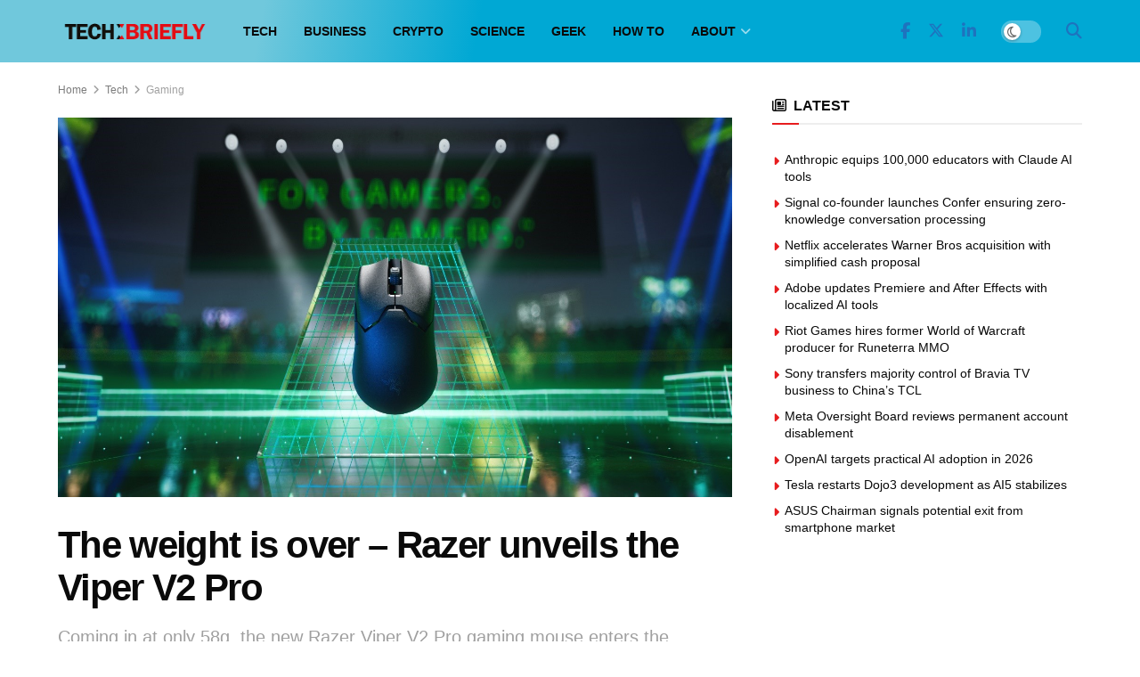

--- FILE ---
content_type: text/html; charset=UTF-8
request_url: https://techbriefly.com/2022/05/17/viper-v2-pro-specs-price-and-release-date/
body_size: 30018
content:
<!doctype html>
<!--[if lt IE 7]><html
class="no-js lt-ie9 lt-ie8 lt-ie7" lang=en-US prefix="og: https://ogp.me/ns#"> <![endif]-->
<!--[if IE 7]><html
class="no-js lt-ie9 lt-ie8" lang=en-US prefix="og: https://ogp.me/ns#"> <![endif]-->
<!--[if IE 8]><html
class="no-js lt-ie9" lang=en-US prefix="og: https://ogp.me/ns#"> <![endif]-->
<!--[if IE 9]><html
class="no-js lt-ie10" lang=en-US prefix="og: https://ogp.me/ns#"> <![endif]-->
<!--[if gt IE 8]><!--><html
class=no-js lang=en-US prefix="og: https://ogp.me/ns#"> <!--<![endif]--><head><meta
http-equiv="Content-Type" content="text/html; charset=UTF-8"><meta
name='viewport' content='width=device-width, initial-scale=1, user-scalable=yes'><link
rel=profile href=http://gmpg.org/xfn/11><link
rel=pingback href=https://techbriefly.com/xmlrpc.php><meta
property="og:type" content="article"><meta
property="og:title" content="The weight is over – Razer unveils the Viper V2 Pro"><meta
property="og:site_name" content="TechBriefly"><meta
property="og:description" content="Razer™, the leading global lifestyle brand for gamers, today announced the Viper V2 Pro, an ultra-lightweight wireless competitive gaming mouse"><meta
property="og:url" content="https://techbriefly.com/2022/05/17/viper-v2-pro-specs-price-and-release-date/"><meta
property="og:locale" content="en_US"><meta
property="og:image" content="https://techbriefly.com/wp-content/uploads/2022/05/Viper-V2-Pro-1.jpg"><meta
property="og:image:height" content="808"><meta
property="og:image:width" content="1437"><meta
property="article:published_time" content="2022-05-17T10:23:40+03:00"><meta
property="article:modified_time" content="2022-05-17T10:23:40+03:00"><meta
property="article:section" content="Gaming"><meta
property="article:tag" content="esport"><meta
property="article:tag" content="gaming"><meta
property="article:tag" content="price"><meta
property="article:tag" content="Razer"><meta
property="article:tag" content="release date"><meta
property="article:tag" content="specs"><meta
name="twitter:card" content="summary_large_image"><meta
name="twitter:title" content="The weight is over – Razer unveils the Viper V2 Pro"><meta
name="twitter:description" content="Razer™, the leading global lifestyle brand for gamers, today announced the Viper V2 Pro, an ultra-lightweight wireless competitive gaming mouse"><meta
name="twitter:url" content="https://techbriefly.com/2022/05/17/viper-v2-pro-specs-price-and-release-date/"><meta
name="twitter:site" content=""><meta
name="twitter:image" content="https://techbriefly.com/wp-content/uploads/2022/05/Viper-V2-Pro-1.jpg"><meta
name="twitter:image:width" content="1437"><meta
name="twitter:image:height" content="808"> <script>var jnews_ajax_url='/?ajax-request=jnews'</script> <script>;window.jnews=window.jnews||{},window.jnews.library=window.jnews.library||{},window.jnews.library=function(){"use strict";var e=this;e.win=window,e.doc=document,e.noop=function(){},e.globalBody=e.doc.getElementsByTagName("body")[0],e.globalBody=e.globalBody?e.globalBody:e.doc,e.win.jnewsDataStorage=e.win.jnewsDataStorage||{_storage:new WeakMap,put:function(e,t,n){this._storage.has(e)||this._storage.set(e,new Map),this._storage.get(e).set(t,n)},get:function(e,t){return this._storage.get(e).get(t)},has:function(e,t){return this._storage.has(e)&&this._storage.get(e).has(t)},remove:function(e,t){var n=this._storage.get(e).delete(t);return 0===!this._storage.get(e).size&&this._storage.delete(e),n}},e.windowWidth=function(){return e.win.innerWidth||e.docEl.clientWidth||e.globalBody.clientWidth},e.windowHeight=function(){return e.win.innerHeight||e.docEl.clientHeight||e.globalBody.clientHeight},e.requestAnimationFrame=e.win.requestAnimationFrame||e.win.webkitRequestAnimationFrame||e.win.mozRequestAnimationFrame||e.win.msRequestAnimationFrame||window.oRequestAnimationFrame||function(e){return setTimeout(e,1e3/60)},e.cancelAnimationFrame=e.win.cancelAnimationFrame||e.win.webkitCancelAnimationFrame||e.win.webkitCancelRequestAnimationFrame||e.win.mozCancelAnimationFrame||e.win.msCancelRequestAnimationFrame||e.win.oCancelRequestAnimationFrame||function(e){clearTimeout(e)},e.classListSupport="classList"in document.createElement("_"),e.hasClass=e.classListSupport?function(e,t){return e.classList.contains(t)}:function(e,t){return e.className.indexOf(t)>=0},e.addClass=e.classListSupport?function(t,n){e.hasClass(t,n)||t.classList.add(n)}:function(t,n){e.hasClass(t,n)||(t.className+=" "+n)},e.removeClass=e.classListSupport?function(t,n){e.hasClass(t,n)&&t.classList.remove(n)}:function(t,n){e.hasClass(t,n)&&(t.className=t.className.replace(n,""))},e.objKeys=function(e){var t=[];for(var n in e)Object.prototype.hasOwnProperty.call(e,n)&&t.push(n);return t},e.isObjectSame=function(e,t){var n=!0;return JSON.stringify(e)!==JSON.stringify(t)&&(n=!1),n},e.extend=function(){for(var e,t,n,o=arguments[0]||{},i=1,a=arguments.length;i<a;i++)if(null!==(e=arguments[i]))for(t in e)o!==(n=e[t])&&void 0!==n&&(o[t]=n);return o},e.dataStorage=e.win.jnewsDataStorage,e.isVisible=function(e){return 0!==e.offsetWidth&&0!==e.offsetHeight||e.getBoundingClientRect().length},e.getHeight=function(e){return e.offsetHeight||e.clientHeight||e.getBoundingClientRect().height},e.getWidth=function(e){return e.offsetWidth||e.clientWidth||e.getBoundingClientRect().width},e.supportsPassive=!1;try{var t=Object.defineProperty({},"passive",{get:function(){e.supportsPassive=!0}});"createEvent"in e.doc?e.win.addEventListener("test",null,t):"fireEvent"in e.doc&&e.win.attachEvent("test",null)}catch(e){}e.passiveOption=!!e.supportsPassive&&{passive:!0},e.setStorage=function(e,t){e="jnews-"+e;var n={expired:Math.floor(((new Date).getTime()+432e5)/1e3)};t=Object.assign(n,t);localStorage.setItem(e,JSON.stringify(t))},e.getStorage=function(e){e="jnews-"+e;var t=localStorage.getItem(e);return null!==t&&0<t.length?JSON.parse(localStorage.getItem(e)):{}},e.expiredStorage=function(){var t,n="jnews-";for(var o in localStorage)o.indexOf(n)>-1&&"undefined"!==(t=e.getStorage(o.replace(n,""))).expired&&t.expired<Math.floor((new Date).getTime()/1e3)&&localStorage.removeItem(o)},e.addEvents=function(t,n,o){for(var i in n){var a=["touchstart","touchmove"].indexOf(i)>=0&&!o&&e.passiveOption;"createEvent"in e.doc?t.addEventListener(i,n[i],a):"fireEvent"in e.doc&&t.attachEvent("on"+i,n[i])}},e.removeEvents=function(t,n){for(var o in n)"createEvent"in e.doc?t.removeEventListener(o,n[o]):"fireEvent"in e.doc&&t.detachEvent("on"+o,n[o])},e.triggerEvents=function(t,n,o){var i;o=o||{detail:null};return"createEvent"in e.doc?(!(i=e.doc.createEvent("CustomEvent")||new CustomEvent(n)).initCustomEvent||i.initCustomEvent(n,!0,!1,o),void t.dispatchEvent(i)):"fireEvent"in e.doc?((i=e.doc.createEventObject()).eventType=n,void t.fireEvent("on"+i.eventType,i)):void 0},e.getParents=function(t,n){void 0===n&&(n=e.doc);for(var o=[],i=t.parentNode,a=!1;!a;)if(i){var r=i;r.querySelectorAll(n).length?a=!0:(o.push(r),i=r.parentNode)}else o=[],a=!0;return o},e.forEach=function(e,t,n){for(var o=0,i=e.length;o<i;o++)t.call(n,e[o],o)},e.getText=function(e){return e.innerText||e.textContent},e.setText=function(e,t){var n="object"==typeof t?t.innerText||t.textContent:t;e.innerText&&(e.innerText=n),e.textContent&&(e.textContent=n)},e.httpBuildQuery=function(t){return e.objKeys(t).reduce(function t(n){var o=arguments.length>1&&void 0!==arguments[1]?arguments[1]:null;return function(i,a){var r=n[a];a=encodeURIComponent(a);var s=o?"".concat(o,"[").concat(a,"]"):a;return null==r||"function"==typeof r?(i.push("".concat(s,"=")),i):["number","boolean","string"].includes(typeof r)?(i.push("".concat(s,"=").concat(encodeURIComponent(r))),i):(i.push(e.objKeys(r).reduce(t(r,s),[]).join("&")),i)}}(t),[]).join("&")},e.get=function(t,n,o,i){return o="function"==typeof o?o:e.noop,e.ajax("GET",t,n,o,i)},e.post=function(t,n,o,i){return o="function"==typeof o?o:e.noop,e.ajax("POST",t,n,o,i)},e.ajax=function(t,n,o,i,a){var r=new XMLHttpRequest,s=n,c=e.httpBuildQuery(o);if(t=-1!=["GET","POST"].indexOf(t)?t:"GET",r.open(t,s+("GET"==t?"?"+c:""),!0),"POST"==t&&r.setRequestHeader("Content-type","application/x-www-form-urlencoded"),r.setRequestHeader("X-Requested-With","XMLHttpRequest"),r.onreadystatechange=function(){4===r.readyState&&200<=r.status&&300>r.status&&"function"==typeof i&&i.call(void 0,r.response)},void 0!==a&&!a){return{xhr:r,send:function(){r.send("POST"==t?c:null)}}}return r.send("POST"==t?c:null),{xhr:r}},e.scrollTo=function(t,n,o){function i(e,t,n){this.start=this.position(),this.change=e-this.start,this.currentTime=0,this.increment=20,this.duration=void 0===n?500:n,this.callback=t,this.finish=!1,this.animateScroll()}return Math.easeInOutQuad=function(e,t,n,o){return(e/=o/2)<1?n/2*e*e+t:-n/2*(--e*(e-2)-1)+t},i.prototype.stop=function(){this.finish=!0},i.prototype.move=function(t){e.doc.documentElement.scrollTop=t,e.globalBody.parentNode.scrollTop=t,e.globalBody.scrollTop=t},i.prototype.position=function(){return e.doc.documentElement.scrollTop||e.globalBody.parentNode.scrollTop||e.globalBody.scrollTop},i.prototype.animateScroll=function(){this.currentTime+=this.increment;var t=Math.easeInOutQuad(this.currentTime,this.start,this.change,this.duration);this.move(t),this.currentTime<this.duration&&!this.finish?e.requestAnimationFrame.call(e.win,this.animateScroll.bind(this)):this.callback&&"function"==typeof this.callback&&this.callback()},new i(t,n,o)},e.unwrap=function(t){var n,o=t;e.forEach(t,(function(e,t){n?n+=e:n=e})),o.replaceWith(n)},e.performance={start:function(e){performance.mark(e+"Start")},stop:function(e){performance.mark(e+"End"),performance.measure(e,e+"Start",e+"End")}},e.fps=function(){var t=0,n=0,o=0;!function(){var i=t=0,a=0,r=0,s=document.getElementById("fpsTable"),c=function(t){void 0===document.getElementsByTagName("body")[0]?e.requestAnimationFrame.call(e.win,(function(){c(t)})):document.getElementsByTagName("body")[0].appendChild(t)};null===s&&((s=document.createElement("div")).style.position="fixed",s.style.top="120px",s.style.left="10px",s.style.width="100px",s.style.height="20px",s.style.border="1px solid black",s.style.fontSize="11px",s.style.zIndex="100000",s.style.backgroundColor="white",s.id="fpsTable",c(s));var l=function(){o++,n=Date.now(),(a=(o/(r=(n-t)/1e3)).toPrecision(2))!=i&&(i=a,s.innerHTML=i+"fps"),1<r&&(t=n,o=0),e.requestAnimationFrame.call(e.win,l)};l()}()},e.instr=function(e,t){for(var n=0;n<t.length;n++)if(-1!==e.toLowerCase().indexOf(t[n].toLowerCase()))return!0},e.winLoad=function(t,n){function o(o){if("complete"===e.doc.readyState||"interactive"===e.doc.readyState)return!o||n?setTimeout(t,n||1):t(o),1}o()||e.addEvents(e.win,{load:o})},e.docReady=function(t,n){function o(o){if("complete"===e.doc.readyState||"interactive"===e.doc.readyState)return!o||n?setTimeout(t,n||1):t(o),1}o()||e.addEvents(e.doc,{DOMContentLoaded:o})},e.fireOnce=function(){e.docReady((function(){e.assets=e.assets||[],e.assets.length&&(e.boot(),e.load_assets())}),50)},e.boot=function(){e.length&&e.doc.querySelectorAll("style[media]").forEach((function(e){"not all"==e.getAttribute("media")&&e.removeAttribute("media")}))},e.create_js=function(t,n){var o=e.doc.createElement("script");switch(o.setAttribute("src",t),n){case"defer":o.setAttribute("defer",!0);break;case"async":o.setAttribute("async",!0);break;case"deferasync":o.setAttribute("defer",!0),o.setAttribute("async",!0)}e.globalBody.appendChild(o)},e.load_assets=function(){"object"==typeof e.assets&&e.forEach(e.assets.slice(0),(function(t,n){var o="";t.defer&&(o+="defer"),t.async&&(o+="async"),e.create_js(t.url,o);var i=e.assets.indexOf(t);i>-1&&e.assets.splice(i,1)})),e.assets=jnewsoption.au_scripts=window.jnewsads=[]},e.setCookie=function(e,t,n){var o="";if(n){var i=new Date;i.setTime(i.getTime()+24*n*60*60*1e3),o="; expires="+i.toUTCString()}document.cookie=e+"="+(t||"")+o+"; path=/"},e.getCookie=function(e){for(var t=e+"=",n=document.cookie.split(";"),o=0;o<n.length;o++){for(var i=n[o];" "==i.charAt(0);)i=i.substring(1,i.length);if(0==i.indexOf(t))return i.substring(t.length,i.length)}return null},e.eraseCookie=function(e){document.cookie=e+"=; Path=/; Expires=Thu, 01 Jan 1970 00:00:01 GMT;"},e.docReady((function(){e.globalBody=e.globalBody==e.doc?e.doc.getElementsByTagName("body")[0]:e.globalBody,e.globalBody=e.globalBody?e.globalBody:e.doc})),e.winLoad((function(){e.winLoad((function(){var t=!1;if(void 0!==window.jnewsadmin)if(void 0!==window.file_version_checker){var n=e.objKeys(window.file_version_checker);n.length?n.forEach((function(e){t||"10.0.4"===window.file_version_checker[e]||(t=!0)})):t=!0}else t=!0;t&&(window.jnewsHelper.getMessage(),window.jnewsHelper.getNotice())}),2500)}))},window.jnews.library=new window.jnews.library;</script> <title>Viper V2 Pro: Specs, price, and release date - TechBriefly</title><link
rel=canonical href=https://techbriefly.com/2022/05/17/viper-v2-pro-specs-price-and-release-date/ ><meta
property="og:locale" content="en_US"><meta
property="og:type" content="article"><meta
property="og:title" content="Viper V2 Pro: Specs, price, and release date - TechBriefly"><meta
property="og:description" content="Razer™, the leading global lifestyle brand for gamers, today announced the Viper V2 Pro, an ultra-lightweight wireless competitive gaming mouse packed to the brim with their exclusive cutting-edge technologies and designed hand-in-hand with esports pros’ feedback. More than 20% lighter than the Viper Ultimate, the Viper V2 Pro sets the new standard for the competition [&hellip;]"><meta
property="og:url" content="https://techbriefly.com/2022/05/17/viper-v2-pro-specs-price-and-release-date/"><meta
property="og:site_name" content="TechBriefly"><meta
property="article:publisher" content="https://www.facebook.com/techbrieflycom"><meta
property="article:published_time" content="2022-05-17T07:23:40+00:00"><meta
property="og:image" content="https://techbriefly.com/wp-content/uploads/2022/05/Viper-V2-Pro-1.jpg"><meta
property="og:image:width" content="1437"><meta
property="og:image:height" content="808"><meta
property="og:image:type" content="image/jpeg"><meta
name="author" content="Murat Halilbeyoğlu"><meta
name="twitter:card" content="summary_large_image"><meta
name="twitter:creator" content="@techbrieflycom"><meta
name="twitter:site" content="@techbrieflycom"><meta
name="twitter:label1" content="Written by"><meta
name="twitter:data1" content="Murat Halilbeyoğlu"><meta
name="twitter:label2" content="Est. reading time"><meta
name="twitter:data2" content="4 minutes"> <script type=application/ld+json class=yoast-schema-graph>{"@context":"https://schema.org","@graph":[{"@type":"NewsArticle","@id":"https://techbriefly.com/2022/05/17/viper-v2-pro-specs-price-and-release-date/#article","isPartOf":{"@id":"https://techbriefly.com/2022/05/17/viper-v2-pro-specs-price-and-release-date/"},"author":[{"@id":"https://techbriefly.com/#/schema/person/1d71a450c3f3801a26d35585b15a9c6a"}],"headline":"The weight is over – Razer unveils the Viper V2 Pro","datePublished":"2022-05-17T07:23:40+00:00","mainEntityOfPage":{"@id":"https://techbriefly.com/2022/05/17/viper-v2-pro-specs-price-and-release-date/"},"wordCount":747,"publisher":{"@id":"https://techbriefly.com/#organization"},"image":{"@id":"https://techbriefly.com/2022/05/17/viper-v2-pro-specs-price-and-release-date/#primaryimage"},"thumbnailUrl":"https://techbriefly.com/wp-content/uploads/2022/05/Viper-V2-Pro-1.jpg","keywords":["esport","gaming","price","Razer","release date","specs"],"articleSection":["Gaming","Tech"],"inLanguage":"en-US"},{"@type":"WebPage","@id":"https://techbriefly.com/2022/05/17/viper-v2-pro-specs-price-and-release-date/","url":"https://techbriefly.com/2022/05/17/viper-v2-pro-specs-price-and-release-date/","name":"Viper V2 Pro: Specs, price, and release date - TechBriefly","isPartOf":{"@id":"https://techbriefly.com/#website"},"primaryImageOfPage":{"@id":"https://techbriefly.com/2022/05/17/viper-v2-pro-specs-price-and-release-date/#primaryimage"},"image":{"@id":"https://techbriefly.com/2022/05/17/viper-v2-pro-specs-price-and-release-date/#primaryimage"},"thumbnailUrl":"https://techbriefly.com/wp-content/uploads/2022/05/Viper-V2-Pro-1.jpg","datePublished":"2022-05-17T07:23:40+00:00","breadcrumb":{"@id":"https://techbriefly.com/2022/05/17/viper-v2-pro-specs-price-and-release-date/#breadcrumb"},"inLanguage":"en-US","potentialAction":[{"@type":"ReadAction","target":["https://techbriefly.com/2022/05/17/viper-v2-pro-specs-price-and-release-date/"]}]},{"@type":"ImageObject","inLanguage":"en-US","@id":"https://techbriefly.com/2022/05/17/viper-v2-pro-specs-price-and-release-date/#primaryimage","url":"https://techbriefly.com/wp-content/uploads/2022/05/Viper-V2-Pro-1.jpg","contentUrl":"https://techbriefly.com/wp-content/uploads/2022/05/Viper-V2-Pro-1.jpg","width":1437,"height":808,"caption":"Viper V2 Pro: Specs, price, and release date"},{"@type":"BreadcrumbList","@id":"https://techbriefly.com/2022/05/17/viper-v2-pro-specs-price-and-release-date/#breadcrumb","itemListElement":[{"@type":"ListItem","position":1,"name":"Home","item":"https://techbriefly.com/"},{"@type":"ListItem","position":2,"name":"The weight is over – Razer unveils the Viper V2 Pro"}]},{"@type":"WebSite","@id":"https://techbriefly.com/#website","url":"https://techbriefly.com/","name":"TechBriefly","description":"","publisher":{"@id":"https://techbriefly.com/#organization"},"potentialAction":[{"@type":"SearchAction","target":{"@type":"EntryPoint","urlTemplate":"https://techbriefly.com/?s={search_term_string}"},"query-input":{"@type":"PropertyValueSpecification","valueRequired":true,"valueName":"search_term_string"}}],"inLanguage":"en-US"},{"@type":"Organization","@id":"https://techbriefly.com/#organization","name":"TechBriefly","url":"https://techbriefly.com/","logo":{"@type":"ImageObject","inLanguage":"en-US","@id":"https://techbriefly.com/#/schema/logo/image/","url":"https://techbriefly.com/wp-content/uploads/2019/12/techbriefly-fav.png","contentUrl":"https://techbriefly.com/wp-content/uploads/2019/12/techbriefly-fav.png","width":512,"height":512,"caption":"TechBriefly"},"image":{"@id":"https://techbriefly.com/#/schema/logo/image/"},"sameAs":["https://www.facebook.com/techbrieflycom","https://x.com/techbrieflycom","https://www.instagram.com/techbriefly","https://www.linkedin.com/company/techbrieflycom/"]},{"@type":"Person","@id":"https://techbriefly.com/#/schema/person/1d71a450c3f3801a26d35585b15a9c6a","name":"Murat Halilbeyoğlu","image":{"@type":"ImageObject","inLanguage":"en-US","@id":"https://techbriefly.com/#/schema/person/image/3bfebfce2fd8318967fa60473a9b9ddd","url":"https://secure.gravatar.com/avatar/c6fe6a388eef8b2a143e2461d2d917e9dae6f2c09dbd758299a96b36a59d198c?s=96&d=mm&r=g","contentUrl":"https://secure.gravatar.com/avatar/c6fe6a388eef8b2a143e2461d2d917e9dae6f2c09dbd758299a96b36a59d198c?s=96&d=mm&r=g","caption":"Murat Halilbeyoğlu"},"url":"https://techbriefly.com/author/murath/"}]}</script> <title>Viper V2 Pro: Specs, price, and release date - TechBriefly</title><meta
name="description" content="Razer™, the leading global lifestyle brand for gamers, today announced the Viper V2 Pro, an ultra-lightweight wireless competitive gaming mouse packed to the"><meta
name="robots" content="follow, index, max-snippet:-1, max-video-preview:-1, max-image-preview:large"><link
rel=canonical href=https://techbriefly.com/2022/05/17/viper-v2-pro-specs-price-and-release-date/ ><meta
property="og:locale" content="en_US"><meta
property="og:type" content="article"><meta
property="og:title" content="The weight is over – Razer unveils the Viper V2 Pro &bull; TechBriefly"><meta
property="og:description" content="Razer™, the leading global lifestyle brand for gamers, today announced the Viper V2 Pro, an ultra-lightweight wireless competitive gaming mouse packed to the"><meta
property="og:url" content="https://techbriefly.com/2022/05/17/viper-v2-pro-specs-price-and-release-date/"><meta
property="og:site_name" content="TechBriefly"><meta
property="article:tag" content="esport"><meta
property="article:tag" content="gaming"><meta
property="article:tag" content="price"><meta
property="article:tag" content="Razer"><meta
property="article:tag" content="release date"><meta
property="article:tag" content="specs"><meta
property="article:section" content="Gaming"><meta
property="og:image" content="https://techbriefly.com/wp-content/uploads/2022/05/Viper-V2-Pro-1.jpg"><meta
property="og:image:secure_url" content="https://techbriefly.com/wp-content/uploads/2022/05/Viper-V2-Pro-1.jpg"><meta
property="og:image:width" content="1437"><meta
property="og:image:height" content="808"><meta
property="og:image:alt" content="Viper V2 Pro: Specs, price, and release date"><meta
property="og:image:type" content="image/jpeg"><meta
property="article:published_time" content="2022-05-17T10:23:40+03:00"><meta
name="twitter:card" content="summary_large_image"><meta
name="twitter:title" content="The weight is over – Razer unveils the Viper V2 Pro &bull; TechBriefly"><meta
name="twitter:description" content="Razer™, the leading global lifestyle brand for gamers, today announced the Viper V2 Pro, an ultra-lightweight wireless competitive gaming mouse packed to the"><meta
name="twitter:image" content="https://techbriefly.com/wp-content/uploads/2022/05/Viper-V2-Pro-1.jpg"><meta
name="twitter:label1" content="Written by"><meta
name="twitter:data1" content="Murat Halilbeyoğlu"><meta
name="twitter:label2" content="Time to read"><meta
name="twitter:data2" content="3 minutes"> <script type=application/ld+json class=rank-math-schema>{"@context":"https://schema.org","@graph":[{"@type":"Organization","@id":"https://techbriefly.com/#organization","name":"Linkmedya","logo":{"@type":"ImageObject","@id":"https://techbriefly.com/#logo","url":"https://techbriefly.com/wp-content/uploads/2022/06/techbriefly_logo-1.png","contentUrl":"https://techbriefly.com/wp-content/uploads/2022/06/techbriefly_logo-1.png","caption":"TechBriefly","inLanguage":"en-US"}},{"@type":"WebSite","@id":"https://techbriefly.com/#website","url":"https://techbriefly.com","name":"TechBriefly","publisher":{"@id":"https://techbriefly.com/#organization"},"inLanguage":"en-US"},{"@type":"ImageObject","@id":"https://techbriefly.com/wp-content/uploads/2022/05/Viper-V2-Pro-1.jpg","url":"https://techbriefly.com/wp-content/uploads/2022/05/Viper-V2-Pro-1.jpg","width":"1437","height":"808","caption":"Viper V2 Pro: Specs, price, and release date","inLanguage":"en-US"},{"@type":"BreadcrumbList","@id":"https://techbriefly.com/2022/05/17/viper-v2-pro-specs-price-and-release-date/#breadcrumb","itemListElement":[{"@type":"ListItem","position":"1","item":{"@id":"https://digitalreport.com.tr","name":"Digital Report"}},{"@type":"ListItem","position":"2","item":{"@id":"https://techbriefly.com/c/tech/gaming/","name":"Gaming"}},{"@type":"ListItem","position":"3","item":{"@id":"https://techbriefly.com/2022/05/17/viper-v2-pro-specs-price-and-release-date/","name":"The weight is over \u2013 Razer unveils the Viper V2 Pro"}}]},{"@type":"WebPage","@id":"https://techbriefly.com/2022/05/17/viper-v2-pro-specs-price-and-release-date/#webpage","url":"https://techbriefly.com/2022/05/17/viper-v2-pro-specs-price-and-release-date/","name":"The weight is over \u2013 Razer unveils the Viper V2 Pro &bull; TechBriefly","datePublished":"2022-05-17T10:23:40+03:00","dateModified":"2022-05-17T10:23:40+03:00","isPartOf":{"@id":"https://techbriefly.com/#website"},"primaryImageOfPage":{"@id":"https://techbriefly.com/wp-content/uploads/2022/05/Viper-V2-Pro-1.jpg"},"inLanguage":"en-US","breadcrumb":{"@id":"https://techbriefly.com/2022/05/17/viper-v2-pro-specs-price-and-release-date/#breadcrumb"}},{"@type":"Person","@id":"https://techbriefly.com/author/murath/","name":"Murat Halilbeyo\u011flu","description":"Murat Halilbeyo\u011flu news and articles TechBriefly","url":"https://techbriefly.com/author/murath/","image":{"@type":"ImageObject","@id":"https://secure.gravatar.com/avatar/c6fe6a388eef8b2a143e2461d2d917e9dae6f2c09dbd758299a96b36a59d198c?s=96&amp;d=mm&amp;r=g","url":"https://secure.gravatar.com/avatar/c6fe6a388eef8b2a143e2461d2d917e9dae6f2c09dbd758299a96b36a59d198c?s=96&amp;d=mm&amp;r=g","caption":"Murat Halilbeyo\u011flu","inLanguage":"en-US"},"worksFor":{"@id":"https://techbriefly.com/#organization"}},{"@type":"NewsArticle","headline":"The weight is over \u2013 Razer unveils the Viper V2 Pro &bull; TechBriefly","datePublished":"2022-05-17T10:23:40+03:00","dateModified":"2022-05-17T10:23:40+03:00","articleSection":"Gaming, Tech","author":{"@id":"https://techbriefly.com/author/murath/","name":"Murat Halilbeyo\u011flu"},"publisher":{"@id":"https://techbriefly.com/#organization"},"description":"Razer\u2122, the leading global lifestyle brand for gamers, today announced the Viper V2 Pro, an ultra-lightweight wireless competitive gaming mouse packed to the","name":"The weight is over \u2013 Razer unveils the Viper V2 Pro &bull; TechBriefly","@id":"https://techbriefly.com/2022/05/17/viper-v2-pro-specs-price-and-release-date/#richSnippet","isPartOf":{"@id":"https://techbriefly.com/2022/05/17/viper-v2-pro-specs-price-and-release-date/#webpage"},"image":{"@id":"https://techbriefly.com/wp-content/uploads/2022/05/Viper-V2-Pro-1.jpg"},"inLanguage":"en-US","mainEntityOfPage":{"@id":"https://techbriefly.com/2022/05/17/viper-v2-pro-specs-price-and-release-date/#webpage"}}]}</script> <link
rel=alternate type=application/rss+xml title="TechBriefly &raquo; Feed" href=https://techbriefly.com/feed/ ><link
rel=alternate type=application/rss+xml title="TechBriefly &raquo; Comments Feed" href=https://techbriefly.com/comments/feed/ ><link
rel=alternate title="oEmbed (JSON)" type=application/json+oembed href="https://techbriefly.com/wp-json/oembed/1.0/embed?url=https%3A%2F%2Ftechbriefly.com%2F2022%2F05%2F17%2Fviper-v2-pro-specs-price-and-release-date%2F"><link
rel=alternate title="oEmbed (XML)" type=text/xml+oembed href="https://techbriefly.com/wp-json/oembed/1.0/embed?url=https%3A%2F%2Ftechbriefly.com%2F2022%2F05%2F17%2Fviper-v2-pro-specs-price-and-release-date%2F&#038;format=xml"><style id=wp-img-auto-sizes-contain-inline-css>img:is([sizes=auto i],[sizes^="auto," i]){contain-intrinsic-size:3000px 1500px}</style><style id=wp-emoji-styles-inline-css>img.wp-smiley,img.emoji{display:inline !important;border:none !important;box-shadow:none !important;height:1em !important;width:1em !important;margin:0
0.07em !important;vertical-align:-0.1em !important;background:none !important;padding:0
!important}</style><style id=wp-block-library-inline-css>/*<![CDATA[*/:root{--wp-block-synced-color:#7a00df;--wp-block-synced-color--rgb:122,0,223;--wp-bound-block-color:var(--wp-block-synced-color);--wp-editor-canvas-background:#ddd;--wp-admin-theme-color:#007cba;--wp-admin-theme-color--rgb:0,124,186;--wp-admin-theme-color-darker-10:#006ba1;--wp-admin-theme-color-darker-10--rgb:0,107,160.5;--wp-admin-theme-color-darker-20:#005a87;--wp-admin-theme-color-darker-20--rgb:0,90,135;--wp-admin-border-width-focus:2px}@media (min-resolution:192dpi){:root{--wp-admin-border-width-focus:1.5px}}.wp-element-button{cursor:pointer}:root .has-very-light-gray-background-color{background-color:#eee}:root .has-very-dark-gray-background-color{background-color:#313131}:root .has-very-light-gray-color{color:#eee}:root .has-very-dark-gray-color{color:#313131}:root .has-vivid-green-cyan-to-vivid-cyan-blue-gradient-background{background:linear-gradient(135deg,#00d084,#0693e3)}:root .has-purple-crush-gradient-background{background:linear-gradient(135deg,#34e2e4,#4721fb 50%,#ab1dfe)}:root .has-hazy-dawn-gradient-background{background:linear-gradient(135deg,#faaca8,#dad0ec)}:root .has-subdued-olive-gradient-background{background:linear-gradient(135deg,#fafae1,#67a671)}:root .has-atomic-cream-gradient-background{background:linear-gradient(135deg,#fdd79a,#004a59)}:root .has-nightshade-gradient-background{background:linear-gradient(135deg,#330968,#31cdcf)}:root .has-midnight-gradient-background{background:linear-gradient(135deg,#020381,#2874fc)}:root{--wp--preset--font-size--normal:16px;--wp--preset--font-size--huge:42px}.has-regular-font-size{font-size:1em}.has-larger-font-size{font-size:2.625em}.has-normal-font-size{font-size:var(--wp--preset--font-size--normal)}.has-huge-font-size{font-size:var(--wp--preset--font-size--huge)}.has-text-align-center{text-align:center}.has-text-align-left{text-align:left}.has-text-align-right{text-align:right}.has-fit-text{white-space:nowrap!important}#end-resizable-editor-section{display:none}.aligncenter{clear:both}.items-justified-left{justify-content:flex-start}.items-justified-center{justify-content:center}.items-justified-right{justify-content:flex-end}.items-justified-space-between{justify-content:space-between}.screen-reader-text{border:0;clip-path:inset(50%);height:1px;margin:-1px;overflow:hidden;padding:0;position:absolute;width:1px;word-wrap:normal!important}.screen-reader-text:focus{background-color:#ddd;clip-path:none;color:#444;display:block;font-size:1em;height:auto;left:5px;line-height:normal;padding:15px
23px 14px;text-decoration:none;top:5px;width:auto;z-index:100000}html :where(.has-border-color){border-style:solid}html :where([style*=border-top-color]){border-top-style:solid}html :where([style*=border-right-color]){border-right-style:solid}html :where([style*=border-bottom-color]){border-bottom-style:solid}html :where([style*=border-left-color]){border-left-style:solid}html :where([style*=border-width]){border-style:solid}html :where([style*=border-top-width]){border-top-style:solid}html :where([style*=border-right-width]){border-right-style:solid}html :where([style*=border-bottom-width]){border-bottom-style:solid}html :where([style*=border-left-width]){border-left-style:solid}html :where(img[class*=wp-image-]){height:auto;max-width:100%}:where(figure){margin:0
0 1em}html :where(.is-position-sticky){--wp-admin--admin-bar--position-offset:var(--wp-admin--admin-bar--height,0px)}@media screen and (max-width:600px){html:where(.is-position-sticky){--wp-admin--admin-bar--position-offset:0px}}/*]]>*/</style><style id=global-styles-inline-css>/*<![CDATA[*/:root{--wp--preset--aspect-ratio--square:1;--wp--preset--aspect-ratio--4-3:4/3;--wp--preset--aspect-ratio--3-4:3/4;--wp--preset--aspect-ratio--3-2:3/2;--wp--preset--aspect-ratio--2-3:2/3;--wp--preset--aspect-ratio--16-9:16/9;--wp--preset--aspect-ratio--9-16:9/16;--wp--preset--color--black:#000;--wp--preset--color--cyan-bluish-gray:#abb8c3;--wp--preset--color--white:#fff;--wp--preset--color--pale-pink:#f78da7;--wp--preset--color--vivid-red:#cf2e2e;--wp--preset--color--luminous-vivid-orange:#ff6900;--wp--preset--color--luminous-vivid-amber:#fcb900;--wp--preset--color--light-green-cyan:#7bdcb5;--wp--preset--color--vivid-green-cyan:#00d084;--wp--preset--color--pale-cyan-blue:#8ed1fc;--wp--preset--color--vivid-cyan-blue:#0693e3;--wp--preset--color--vivid-purple:#9b51e0;--wp--preset--gradient--vivid-cyan-blue-to-vivid-purple:linear-gradient(135deg,rgb(6,147,227) 0%,rgb(155,81,224) 100%);--wp--preset--gradient--light-green-cyan-to-vivid-green-cyan:linear-gradient(135deg,rgb(122,220,180) 0%,rgb(0,208,130) 100%);--wp--preset--gradient--luminous-vivid-amber-to-luminous-vivid-orange:linear-gradient(135deg,rgb(252,185,0) 0%,rgb(255,105,0) 100%);--wp--preset--gradient--luminous-vivid-orange-to-vivid-red:linear-gradient(135deg,rgb(255,105,0) 0%,rgb(207,46,46) 100%);--wp--preset--gradient--very-light-gray-to-cyan-bluish-gray:linear-gradient(135deg,rgb(238,238,238) 0%,rgb(169,184,195) 100%);--wp--preset--gradient--cool-to-warm-spectrum:linear-gradient(135deg,rgb(74,234,220) 0%,rgb(151,120,209) 20%,rgb(207,42,186) 40%,rgb(238,44,130) 60%,rgb(251,105,98) 80%,rgb(254,248,76) 100%);--wp--preset--gradient--blush-light-purple:linear-gradient(135deg,rgb(255,206,236) 0%,rgb(152,150,240) 100%);--wp--preset--gradient--blush-bordeaux:linear-gradient(135deg,rgb(254,205,165) 0%,rgb(254,45,45) 50%,rgb(107,0,62) 100%);--wp--preset--gradient--luminous-dusk:linear-gradient(135deg,rgb(255,203,112) 0%,rgb(199,81,192) 50%,rgb(65,88,208) 100%);--wp--preset--gradient--pale-ocean:linear-gradient(135deg,rgb(255,245,203) 0%,rgb(182,227,212) 50%,rgb(51,167,181) 100%);--wp--preset--gradient--electric-grass:linear-gradient(135deg,rgb(202,248,128) 0%,rgb(113,206,126) 100%);--wp--preset--gradient--midnight:linear-gradient(135deg,rgb(2,3,129) 0%,rgb(40,116,252) 100%);--wp--preset--font-size--small:13px;--wp--preset--font-size--medium:20px;--wp--preset--font-size--large:36px;--wp--preset--font-size--x-large:42px;--wp--preset--spacing--20:0.44rem;--wp--preset--spacing--30:0.67rem;--wp--preset--spacing--40:1rem;--wp--preset--spacing--50:1.5rem;--wp--preset--spacing--60:2.25rem;--wp--preset--spacing--70:3.38rem;--wp--preset--spacing--80:5.06rem;--wp--preset--shadow--natural:6px 6px 9px rgba(0, 0, 0, 0.2);--wp--preset--shadow--deep:12px 12px 50px rgba(0, 0, 0, 0.4);--wp--preset--shadow--sharp:6px 6px 0px rgba(0, 0, 0, 0.2);--wp--preset--shadow--outlined:6px 6px 0px -3px rgb(255, 255, 255), 6px 6px rgb(0, 0, 0);--wp--preset--shadow--crisp:6px 6px 0px rgb(0, 0, 0)}:where(.is-layout-flex){gap:0.5em}:where(.is-layout-grid){gap:0.5em}body .is-layout-flex{display:flex}.is-layout-flex{flex-wrap:wrap;align-items:center}.is-layout-flex>:is(*,div){margin:0}body .is-layout-grid{display:grid}.is-layout-grid>:is(*,div){margin:0}:where(.wp-block-columns.is-layout-flex){gap:2em}:where(.wp-block-columns.is-layout-grid){gap:2em}:where(.wp-block-post-template.is-layout-flex){gap:1.25em}:where(.wp-block-post-template.is-layout-grid){gap:1.25em}.has-black-color{color:var(--wp--preset--color--black) !important}.has-cyan-bluish-gray-color{color:var(--wp--preset--color--cyan-bluish-gray) !important}.has-white-color{color:var(--wp--preset--color--white) !important}.has-pale-pink-color{color:var(--wp--preset--color--pale-pink) !important}.has-vivid-red-color{color:var(--wp--preset--color--vivid-red) !important}.has-luminous-vivid-orange-color{color:var(--wp--preset--color--luminous-vivid-orange) !important}.has-luminous-vivid-amber-color{color:var(--wp--preset--color--luminous-vivid-amber) !important}.has-light-green-cyan-color{color:var(--wp--preset--color--light-green-cyan) !important}.has-vivid-green-cyan-color{color:var(--wp--preset--color--vivid-green-cyan) !important}.has-pale-cyan-blue-color{color:var(--wp--preset--color--pale-cyan-blue) !important}.has-vivid-cyan-blue-color{color:var(--wp--preset--color--vivid-cyan-blue) !important}.has-vivid-purple-color{color:var(--wp--preset--color--vivid-purple) !important}.has-black-background-color{background-color:var(--wp--preset--color--black) !important}.has-cyan-bluish-gray-background-color{background-color:var(--wp--preset--color--cyan-bluish-gray) !important}.has-white-background-color{background-color:var(--wp--preset--color--white) !important}.has-pale-pink-background-color{background-color:var(--wp--preset--color--pale-pink) !important}.has-vivid-red-background-color{background-color:var(--wp--preset--color--vivid-red) !important}.has-luminous-vivid-orange-background-color{background-color:var(--wp--preset--color--luminous-vivid-orange) !important}.has-luminous-vivid-amber-background-color{background-color:var(--wp--preset--color--luminous-vivid-amber) !important}.has-light-green-cyan-background-color{background-color:var(--wp--preset--color--light-green-cyan) !important}.has-vivid-green-cyan-background-color{background-color:var(--wp--preset--color--vivid-green-cyan) !important}.has-pale-cyan-blue-background-color{background-color:var(--wp--preset--color--pale-cyan-blue) !important}.has-vivid-cyan-blue-background-color{background-color:var(--wp--preset--color--vivid-cyan-blue) !important}.has-vivid-purple-background-color{background-color:var(--wp--preset--color--vivid-purple) !important}.has-black-border-color{border-color:var(--wp--preset--color--black) !important}.has-cyan-bluish-gray-border-color{border-color:var(--wp--preset--color--cyan-bluish-gray) !important}.has-white-border-color{border-color:var(--wp--preset--color--white) !important}.has-pale-pink-border-color{border-color:var(--wp--preset--color--pale-pink) !important}.has-vivid-red-border-color{border-color:var(--wp--preset--color--vivid-red) !important}.has-luminous-vivid-orange-border-color{border-color:var(--wp--preset--color--luminous-vivid-orange) !important}.has-luminous-vivid-amber-border-color{border-color:var(--wp--preset--color--luminous-vivid-amber) !important}.has-light-green-cyan-border-color{border-color:var(--wp--preset--color--light-green-cyan) !important}.has-vivid-green-cyan-border-color{border-color:var(--wp--preset--color--vivid-green-cyan) !important}.has-pale-cyan-blue-border-color{border-color:var(--wp--preset--color--pale-cyan-blue) !important}.has-vivid-cyan-blue-border-color{border-color:var(--wp--preset--color--vivid-cyan-blue) !important}.has-vivid-purple-border-color{border-color:var(--wp--preset--color--vivid-purple) !important}.has-vivid-cyan-blue-to-vivid-purple-gradient-background{background:var(--wp--preset--gradient--vivid-cyan-blue-to-vivid-purple) !important}.has-light-green-cyan-to-vivid-green-cyan-gradient-background{background:var(--wp--preset--gradient--light-green-cyan-to-vivid-green-cyan) !important}.has-luminous-vivid-amber-to-luminous-vivid-orange-gradient-background{background:var(--wp--preset--gradient--luminous-vivid-amber-to-luminous-vivid-orange) !important}.has-luminous-vivid-orange-to-vivid-red-gradient-background{background:var(--wp--preset--gradient--luminous-vivid-orange-to-vivid-red) !important}.has-very-light-gray-to-cyan-bluish-gray-gradient-background{background:var(--wp--preset--gradient--very-light-gray-to-cyan-bluish-gray) !important}.has-cool-to-warm-spectrum-gradient-background{background:var(--wp--preset--gradient--cool-to-warm-spectrum) !important}.has-blush-light-purple-gradient-background{background:var(--wp--preset--gradient--blush-light-purple) !important}.has-blush-bordeaux-gradient-background{background:var(--wp--preset--gradient--blush-bordeaux) !important}.has-luminous-dusk-gradient-background{background:var(--wp--preset--gradient--luminous-dusk) !important}.has-pale-ocean-gradient-background{background:var(--wp--preset--gradient--pale-ocean) !important}.has-electric-grass-gradient-background{background:var(--wp--preset--gradient--electric-grass) !important}.has-midnight-gradient-background{background:var(--wp--preset--gradient--midnight) !important}.has-small-font-size{font-size:var(--wp--preset--font-size--small) !important}.has-medium-font-size{font-size:var(--wp--preset--font-size--medium) !important}.has-large-font-size{font-size:var(--wp--preset--font-size--large) !important}.has-x-large-font-size{font-size:var(--wp--preset--font-size--x-large) !important}/*]]>*/</style><style id=classic-theme-styles-inline-css>/*! This file is auto-generated */
.wp-block-button__link{color:#fff;background-color:#32373c;border-radius:9999px;box-shadow:none;text-decoration:none;padding:calc(.667em + 2px) calc(1.333em + 2px);font-size:1.125em}.wp-block-file__button{background:#32373c;color:#fff;text-decoration:none}</style><link
rel=stylesheet id=wp_automatic_gallery_style-css href='https://techbriefly.com/wp-content/plugins/wp-automatic/css/wp-automatic.css?ver=1.0.0' type=text/css media=all><link
rel=stylesheet id=jnews-parent-style-css href='https://techbriefly.com/wp-content/themes/jnews/style.css?ver=6.9' type=text/css media=all><link
rel=stylesheet id=js_composer_front-css href='https://techbriefly.com/wp-content/plugins/js_composer/assets/css/js_composer.min.css?ver=8.7.2' type=text/css media=all><link
rel=stylesheet id=font-awesome-css href='https://techbriefly.com/wp-content/themes/jnews/assets/fonts/font-awesome/font-awesome.min.css?ver=1.0.0' type=text/css media=all><link
rel=stylesheet id=jnews-icon-css href='https://techbriefly.com/wp-content/themes/jnews/assets/fonts/jegicon/jegicon.css?ver=1.0.0' type=text/css media=all><link
rel=stylesheet id=jscrollpane-css href='https://techbriefly.com/wp-content/themes/jnews/assets/css/jquery.jscrollpane.css?ver=1.0.0' type=text/css media=all><link
rel=stylesheet id=oknav-css href='https://techbriefly.com/wp-content/themes/jnews/assets/css/okayNav.css?ver=1.0.0' type=text/css media=all><link
rel=stylesheet id=magnific-popup-css href='https://techbriefly.com/wp-content/themes/jnews/assets/css/magnific-popup.css?ver=1.0.0' type=text/css media=all><link
rel=stylesheet id=chosen-css href='https://techbriefly.com/wp-content/themes/jnews/assets/css/chosen/chosen.css?ver=1.0.0' type=text/css media=all><link
rel=stylesheet id=jnews-main-css href='https://techbriefly.com/wp-content/themes/jnews/assets/css/main.css?ver=1.0.0' type=text/css media=all><link
rel=stylesheet id=jnews-pages-css href='https://techbriefly.com/wp-content/themes/jnews/assets/css/pages.css?ver=1.0.0' type=text/css media=all><link
rel=stylesheet id=jnews-single-css href='https://techbriefly.com/wp-content/themes/jnews/assets/css/single.css?ver=1.0.0' type=text/css media=all><link
rel=stylesheet id=jnews-responsive-css href='https://techbriefly.com/wp-content/themes/jnews/assets/css/responsive.css?ver=1.0.0' type=text/css media=all><link
rel=stylesheet id=jnews-pb-temp-css href='https://techbriefly.com/wp-content/themes/jnews/assets/css/pb-temp.css?ver=1.0.0' type=text/css media=all><link
rel=stylesheet id=jnews-js-composer-css href='https://techbriefly.com/wp-content/themes/jnews/assets/css/js-composer-frontend.css?ver=1.0.0' type=text/css media=all><link
rel=stylesheet id=jnews-style-css href='https://techbriefly.com/wp-content/themes/jnews-child/style.css?ver=1.0.0' type=text/css media=all><link
rel=stylesheet id=jnews-darkmode-css href='https://techbriefly.com/wp-content/themes/jnews/assets/css/darkmode.css?ver=1.0.0' type=text/css media=all><link
rel=stylesheet id=jnews-select-share-css href=https://techbriefly.com/wp-content/plugins/jnews-social-share/assets/css/plugin.css type=text/css media=all> <script src="https://techbriefly.com/wp-includes/js/jquery/jquery.min.js?ver=3.7.1" id=jquery-core-js></script> <script src="https://techbriefly.com/wp-includes/js/jquery/jquery-migrate.min.js?ver=3.4.1" id=jquery-migrate-js></script> <script src="https://techbriefly.com/wp-content/plugins/wp-automatic/js/main-front.js?ver=1.0.1" id=wp_automatic_gallery-js></script> <script></script><link
rel=https://api.w.org/ href=https://techbriefly.com/wp-json/ ><link
rel=alternate title=JSON type=application/json href=https://techbriefly.com/wp-json/wp/v2/posts/66097><link
rel=EditURI type=application/rsd+xml title=RSD href=https://techbriefly.com/xmlrpc.php?rsd><meta
name="generator" content="WordPress 6.9"><link
rel=shortlink href='https://techbriefly.com/?p=66097'> <script async src="https://www.googletagmanager.com/gtag/js?id=G-608H15L0LR" data-no-defer=1 data-no-optimize=1></script> <script data-no-defer=1 data-no-optimize=1>window.dataLayer=window.dataLayer||[];function gtag(){dataLayer.push(arguments);}
gtag('js',new Date());gtag('config','G-608H15L0LR');</script> <script async src="https://pagead2.googlesyndication.com/pagead/js/adsbygoogle.js?client=ca-pub-9312685339011356"
     crossorigin=anonymous></script> <meta
name="generator" content="Powered by WPBakery Page Builder - drag and drop page builder for WordPress."> <script type=application/ld+json>{"@context":"http:\/\/schema.org","@type":"Organization","@id":"https:\/\/techbriefly.com\/#organization","url":"https:\/\/techbriefly.com\/","name":"","logo":{"@type":"ImageObject","url":""},"sameAs":["https:\/\/www.facebook.com\/techbrieflycom\/","https:\/\/twitter.com\/techbrieflycom","https:\/\/www.linkedin.com\/company\/techbrieflycom"]}</script> <script type=application/ld+json>{"@context":"http:\/\/schema.org","@type":"WebSite","@id":"https:\/\/techbriefly.com\/#website","url":"https:\/\/techbriefly.com\/","name":"","potentialAction":{"@type":"SearchAction","target":"https:\/\/techbriefly.com\/?s={search_term_string}","query-input":"required name=search_term_string"}}</script> <link
rel=icon href=https://techbriefly.com/wp-content/uploads/2019/12/cropped-techbriefly-fav-1-32x32.png sizes=32x32><link
rel=icon href=https://techbriefly.com/wp-content/uploads/2019/12/cropped-techbriefly-fav-1-192x192.png sizes=192x192><link
rel=apple-touch-icon href=https://techbriefly.com/wp-content/uploads/2019/12/cropped-techbriefly-fav-1-180x180.png><meta
name="msapplication-TileImage" content="https://techbriefly.com/wp-content/uploads/2019/12/cropped-techbriefly-fav-1-270x270.png"><link
rel=alternate type=application/rss+xml title=RSS href=https://techbriefly.com/rsslatest.xml><style id=wp-custom-css>.jeg_desktop_logo
.jeg_logo_img{width:182px}.jeg_mobile_logo
.jeg_logo_img{height:50px}</style><noscript><style>.wpb_animate_when_almost_visible{opacity:1}</style></noscript><link
rel=stylesheet id=vc_font_awesome_5_shims-css href='https://techbriefly.com/wp-content/plugins/js_composer/assets/lib/vendor/dist/@fortawesome/fontawesome-free/css/v4-shims.min.css?ver=8.7.2' type=text/css media=all><link
rel=stylesheet id=vc_font_awesome_6-css href='https://techbriefly.com/wp-content/plugins/js_composer/assets/lib/vendor/dist/@fortawesome/fontawesome-free/css/all.min.css?ver=8.7.2' type=text/css media=all><link
rel=stylesheet id=jnews-scheme-css href='https://techbriefly.com/wp-content/uploads/jnews/scheme.css?ver=1732175378' type=text/css media=all></head><body
class="wp-singular post-template-default single single-post postid-66097 single-format-standard wp-custom-logo wp-embed-responsive wp-theme-jnews wp-child-theme-jnews-child jeg_toggle_light jeg_single_tpl_8 jnews jsc_normal wpb-js-composer js-comp-ver-8.7.2 vc_responsive"><div
class="jeg_ad jeg_ad_top jnews_header_top_ads"><div
class='ads-wrapper  jeg_ads_hide_phone'></div></div><div
class=jeg_viewport><div
class=jeg_header_wrapper><div
class=jeg_header_instagram_wrapper></div><div
class="jeg_header normal"><div
class="jeg_midbar jeg_container jeg_navbar_wrapper dark"><div
class=container><div
class=jeg_nav_row><div
class="jeg_nav_col jeg_nav_left jeg_nav_normal"><div
class="item_wrap jeg_nav_alignleft"><div
class="jeg_nav_item jeg_logo jeg_desktop_logo"><div
class=site-title>
<a
href=https://techbriefly.com/ aria-label="Visit Homepage" style="padding: 0 0 0 0;">
<img
class=jeg_logo_img src=https://techbriefly.com/wp-content/uploads/2022/06/techbriefly_logo-1.png srcset="https://techbriefly.com/wp-content/uploads/2022/06/techbriefly_logo-1.png 1x, https://techbriefly.com/wp-content/uploads/2022/06/techbriefly_logo-1.png 2x" alt="TechBriefly"data-light-src=https://techbriefly.com/wp-content/uploads/2022/06/techbriefly_logo-1.png data-light-srcset="https://techbriefly.com/wp-content/uploads/2022/06/techbriefly_logo-1.png 1x, https://techbriefly.com/wp-content/uploads/2022/06/techbriefly_logo-1.png 2x" data-dark-src=https://techbriefly.com/wp-content/uploads/2022/06/techbriefly_logo-1.png data-dark-srcset="https://techbriefly.com/wp-content/uploads/2022/06/techbriefly_logo-1.png 1x, https://techbriefly.com/wp-content/uploads/2022/06/techbriefly_logo-1.png 2x"width=394 height=65>		</a></div></div></div></div><div
class="jeg_nav_col jeg_nav_center jeg_nav_normal"><div
class="item_wrap jeg_nav_aligncenter"><div
class="jeg_nav_item jeg_main_menu_wrapper"><div
class=jeg_mainmenu_wrap><ul
class="jeg_menu jeg_main_menu jeg_menu_style_5" data-animation=animateTransform><li
id=menu-item-187 class="menu-item menu-item-type-taxonomy menu-item-object-category current-post-ancestor current-menu-parent current-post-parent menu-item-187 bgnav" data-item-row=default ><a
href=https://techbriefly.com/c/tech/ >Tech</a></li>
<li
id=menu-item-1576 class="menu-item menu-item-type-taxonomy menu-item-object-category menu-item-1576 bgnav" data-item-row=default ><a
href=https://techbriefly.com/c/business/ >Business</a></li>
<li
id=menu-item-99802 class="menu-item menu-item-type-taxonomy menu-item-object-category menu-item-99802 bgnav" data-item-row=default ><a
href=https://techbriefly.com/c/crypto/ >Crypto</a></li>
<li
id=menu-item-1591 class="menu-item menu-item-type-taxonomy menu-item-object-category menu-item-1591 bgnav" data-item-row=default ><a
href=https://techbriefly.com/c/science/ >Science</a></li>
<li
id=menu-item-202 class="menu-item menu-item-type-taxonomy menu-item-object-category menu-item-202 bgnav" data-item-row=default ><a
href=https://techbriefly.com/c/geek/ >Geek</a></li>
<li
id=menu-item-8261 class="menu-item menu-item-type-taxonomy menu-item-object-category menu-item-8261 bgnav" data-item-row=default ><a
href=https://techbriefly.com/c/how-to/ >How to</a></li>
<li
id=menu-item-1707 class="menu-item menu-item-type-custom menu-item-object-custom menu-item-has-children menu-item-1707 bgnav" data-item-row=default ><a
href=#>About</a><ul
class=sub-menu>
<li
id=menu-item-1710 class="menu-item menu-item-type-post_type menu-item-object-page menu-item-1710 bgnav" data-item-row=default ><a
href=https://techbriefly.com/about/ >About TechBriefly</a></li>
<li
id=menu-item-1709 class="menu-item menu-item-type-post_type menu-item-object-page menu-item-1709 bgnav" data-item-row=default ><a
href=https://techbriefly.com/terms-and-conditions/ >Terms and Conditions</a></li>
<li
id=menu-item-1708 class="menu-item menu-item-type-post_type menu-item-object-page menu-item-privacy-policy menu-item-1708 bgnav" data-item-row=default ><a
href=https://techbriefly.com/privacy/ >Privacy Policy</a></li>
<li
id=menu-item-1711 class="menu-item menu-item-type-post_type menu-item-object-page menu-item-1711 bgnav" data-item-row=default ><a
href=https://techbriefly.com/contact/ >Contact Us</a></li>
<li
id=menu-item-57547 class="menu-item menu-item-type-custom menu-item-object-custom menu-item-has-children menu-item-57547 bgnav" data-item-row=default ><a>Languages</a><ul
class=sub-menu>
<li
id=menu-item-57548 class="menu-item menu-item-type-custom menu-item-object-custom menu-item-57548 bgnav" data-item-row=default ><a
target=_blank href=https://techbriefly.com/zh-CN/ >中文 (Chinese)</a></li>
<li
id=menu-item-57549 class="menu-item menu-item-type-custom menu-item-object-custom menu-item-57549 bgnav" data-item-row=default ><a
target=_blank href=https://techbriefly.com/da/ >Dansk</a></li>
<li
id=menu-item-57550 class="menu-item menu-item-type-custom menu-item-object-custom menu-item-57550 bgnav" data-item-row=default ><a
target=_blank href=https://techbriefly.com/de/ >Deutsch</a></li>
<li
id=menu-item-57551 class="menu-item menu-item-type-custom menu-item-object-custom menu-item-57551 bgnav" data-item-row=default ><a
target=_blank href=https://techbriefly.com/es/ >Español</a></li>
<li
id=menu-item-57564 class="menu-item menu-item-type-custom menu-item-object-custom menu-item-home menu-item-57564 bgnav" data-item-row=default ><a
target=_blank href=https://techbriefly.com>English</a></li>
<li
id=menu-item-57552 class="menu-item menu-item-type-custom menu-item-object-custom menu-item-57552 bgnav" data-item-row=default ><a
target=_blank href=https://techbriefly.com/fr/ >Français</a></li>
<li
id=menu-item-57553 class="menu-item menu-item-type-custom menu-item-object-custom menu-item-57553 bgnav" data-item-row=default ><a
target=_blank href=https://techbriefly.com/nl/ >Nederlands</a></li>
<li
id=menu-item-57554 class="menu-item menu-item-type-custom menu-item-object-custom menu-item-57554 bgnav" data-item-row=default ><a
target=_blank href=https://techbriefly.com/it/ >Italiano</a></li>
<li
id=menu-item-57555 class="menu-item menu-item-type-custom menu-item-object-custom menu-item-57555 bgnav" data-item-row=default ><a
target=_blank href=https://techbriefly.com/ja/ >日本语 (Japanese)</a></li>
<li
id=menu-item-57556 class="menu-item menu-item-type-custom menu-item-object-custom menu-item-57556 bgnav" data-item-row=default ><a
target=_blank href=https://techbriefly.com/ko/ >한국인 (Korean)</a></li>
<li
id=menu-item-57557 class="menu-item menu-item-type-custom menu-item-object-custom menu-item-57557 bgnav" data-item-row=default ><a
target=_blank href=https://techbriefly.com/no/ >Norsk</a></li>
<li
id=menu-item-57558 class="menu-item menu-item-type-custom menu-item-object-custom menu-item-57558 bgnav" data-item-row=default ><a
target=_blank href=https://techbriefly.com/pl/ >Polski</a></li>
<li
id=menu-item-57559 class="menu-item menu-item-type-custom menu-item-object-custom menu-item-57559 bgnav" data-item-row=default ><a
target=_blank href=https://techbriefly.com/pt/ >Português</a></li>
<li
id=menu-item-57560 class="menu-item menu-item-type-custom menu-item-object-custom menu-item-57560 bgnav" data-item-row=default ><a
target=_blank href=https://techbriefly.com/ru/ >Pусский (Russian)</a></li>
<li
id=menu-item-57561 class="menu-item menu-item-type-custom menu-item-object-custom menu-item-57561 bgnav" data-item-row=default ><a
target=_blank href=https://techbriefly.com/fi/ >Suomalainen</a></li>
<li
id=menu-item-57562 class="menu-item menu-item-type-custom menu-item-object-custom menu-item-57562 bgnav" data-item-row=default ><a
target=_blank href=https://techbriefly.com/sv/ >Svenska</a></li></ul>
</li></ul>
</li></ul></div></div></div></div><div
class="jeg_nav_col jeg_nav_right jeg_nav_grow"><div
class="item_wrap jeg_nav_alignright"><div
class="jeg_nav_item socials_widget jeg_social_icon_block nobg">
<a
href=https://www.facebook.com/techbrieflycom/ target=_blank rel='external noopener nofollow'  aria-label="Find us on Facebook" class=jeg_facebook><i
class="fa fa-facebook"></i> </a><a
href=https://twitter.com/techbrieflycom target=_blank rel='external noopener nofollow'  aria-label="Find us on Twitter" class=jeg_twitter><i
class="fa fa-twitter"><span
class="jeg-icon icon-twitter"><svg
xmlns=http://www.w3.org/2000/svg height=1em viewBox="0 0 512 512"><path
d="M389.2 48h70.6L305.6 224.2 487 464H345L233.7 318.6 106.5 464H35.8L200.7 275.5 26.8 48H172.4L272.9 180.9 389.2 48zM364.4 421.8h39.1L151.1 88h-42L364.4 421.8z"/></svg></span></i> </a><a
href=https://www.linkedin.com/company/techbrieflycom target=_blank rel='external noopener nofollow'  aria-label="Find us on LinkedIn" class=jeg_linkedin><i
class="fa fa-linkedin"></i> </a></div><div
class="jeg_nav_item jeg_dark_mode">
<label
class=dark_mode_switch>
<input
aria-label="Dark mode toogle" type=checkbox class=jeg_dark_mode_toggle>
<span
class="slider round"></span>
</label></div><div
class="jeg_nav_item jeg_search_wrapper search_icon jeg_search_popup_expand">
<a
href=# class=jeg_search_toggle aria-label="Search Button"><i
class="fa fa-search"></i></a><form
action=https://techbriefly.com/ method=get class=jeg_search_form target=_top>
<input
name=s class=jeg_search_input placeholder=Search... type=text value autocomplete=off>
<button
aria-label="Search Button" type=submit class="jeg_search_button btn"><i
class="fa fa-search"></i></button></form><div
class="jeg_search_result jeg_search_hide with_result"><div
class=search-result-wrapper></div><div
class="search-link search-noresult">
No Result</div><div
class="search-link search-all-button">
<i
class="fa fa-search"></i> View All Result</div></div></div></div></div></div></div></div></div></div><div
class=jeg_header_sticky></div><div
class=jeg_navbar_mobile_wrapper><div
class=jeg_navbar_mobile data-mode=normal><div
class="jeg_mobile_bottombar jeg_mobile_midbar jeg_container normal"><div
class=container><div
class=jeg_nav_row><div
class="jeg_nav_col jeg_nav_left jeg_nav_normal"><div
class="item_wrap jeg_nav_alignleft"><div
class=jeg_nav_item>
<a
href=# aria-label="Show Menu" class="toggle_btn jeg_mobile_toggle"><i
class="fa fa-bars"></i></a></div></div></div><div
class="jeg_nav_col jeg_nav_center jeg_nav_normal"><div
class="item_wrap jeg_nav_alignleft"><div
class="jeg_nav_item jeg_mobile_logo"><div
class=site-title>
<a
href=https://techbriefly.com/ aria-label="Visit Homepage">
<img
class=jeg_logo_img src=https://techbriefly.com/wp-content/uploads/2022/06/techbriefly_logo-1.png srcset="https://techbriefly.com/wp-content/uploads/2022/06/techbriefly_logo-1.png 1x, https://techbriefly.com/wp-content/uploads/2022/06/techbriefly_logo-1.png 2x" alt="TechBriefly"data-light-src=https://techbriefly.com/wp-content/uploads/2022/06/techbriefly_logo-1.png data-light-srcset="https://techbriefly.com/wp-content/uploads/2022/06/techbriefly_logo-1.png 1x, https://techbriefly.com/wp-content/uploads/2022/06/techbriefly_logo-1.png 2x" data-dark-src=https://techbriefly.com/wp-content/uploads/2022/06/techbriefly_logo-1.png data-dark-srcset="https://techbriefly.com/wp-content/uploads/2022/06/techbriefly_logo-1.png 1x, https://techbriefly.com/wp-content/uploads/2022/06/techbriefly_logo-1.png 2x"width=394 height=65>		</a></div></div></div></div><div
class="jeg_nav_col jeg_nav_right jeg_nav_normal"><div
class="item_wrap jeg_nav_aligncenter"></div></div></div></div></div></div><div
class=sticky_blankspace style="height: 50px;"></div></div><div
class="jeg_ad jeg_ad_top jnews_header_bottom_ads"><div
class='ads-wrapper  '></div></div><div
class=post-wrapper><div
class=post-wrap ><div
class="jeg_main "><div
class=jeg_container><div
class="jeg_content jeg_singlepage"><div
class=container><div
class="jeg_ad jeg_article_top jnews_article_top_ads"><div
class='ads-wrapper  '></div></div><div
class=row><div
class="jeg_main_content col-md-8"><div
class=jeg_inner_content><div
class="jeg_breadcrumbs jeg_breadcrumb_container"><div
id=breadcrumbs><span
class>
<a
href=https://techbriefly.com>Home</a>
</span><i
class="fa fa-angle-right"></i><span
class>
<a
href=https://techbriefly.com/c/tech/ >Tech</a>
</span><i
class="fa fa-angle-right"></i><span
class=breadcrumb_last_link>
<a
href=https://techbriefly.com/c/tech/gaming/ >Gaming</a>
</span></div></div><div
class="jeg_featured featured_image "><a
href=https://techbriefly.com/wp-content/uploads/2022/05/Viper-V2-Pro-1.jpg><div
class=thumbnail-container style=padding-bottom:56.267%><img
width=750 height=422 src=https://techbriefly.com/wp-content/uploads/2022/05/Viper-V2-Pro-1.jpg class=" wp-post-image" alt="The weight is over – Razer unveils the Viper V2 Pro" title="The weight is over – Razer unveils the Viper V2 Pro" decoding=async fetchpriority=high></div></a></div><div
class=entry-header><h1 class="jeg_post_title">The weight is over – Razer unveils the Viper V2 Pro</h1><h2 class="jeg_post_subtitle">Coming in at only 58g, the new Razer Viper V2 Pro gaming mouse enters the esports scene with improved Optical Mouse Switches Gen-3 and a new Focus Pro 30K Optical Sensor</h2><div
class=jeg_meta_container><div
class="jeg_post_meta jeg_post_meta_1"><div
class=meta_left><div
class="jeg_meta_author coauthor">
<img
alt='Murat Halilbeyoğlu' src='https://secure.gravatar.com/avatar/c6fe6a388eef8b2a143e2461d2d917e9dae6f2c09dbd758299a96b36a59d198c?s=80&#038;d=mm&#038;r=g' srcset='https://secure.gravatar.com/avatar/c6fe6a388eef8b2a143e2461d2d917e9dae6f2c09dbd758299a96b36a59d198c?s=160&#038;d=mm&#038;r=g 2x' class='avatar avatar-80 photo' height=80 width=80 decoding=async><span
class="meta_text ">by</span><a
href=https://techbriefly.com/author/murath/ >Murat Halilbeyoğlu</a></div><div
class=jeg_meta_date>
<a
href=https://techbriefly.com/2022/05/17/viper-v2-pro-specs-price-and-release-date/ >17 May 2022</a></div><div
class=jeg_meta_category>
<span><span
class=meta_text>in</span>
<a
href=https://techbriefly.com/c/tech/gaming/ rel="category tag">Gaming</a><span
class=category-separator>, </span><a
href=https://techbriefly.com/c/tech/ rel="category tag">Tech</a>		</span></div><div
class=jeg_meta_reading_time>
<span>
Reading Time: 3 mins read
</span></div></div><div
class=meta_right></div></div></div></div><div
class="jeg_ad jeg_article jnews_content_top_ads "><div
class='ads-wrapper  '></div></div><div
class=jeg_share_top_container><div
class="jeg_share_button clearfix"><div
class=jeg_share_stats></div><div
class=jeg_sharelist>
<a
href="http://www.facebook.com/sharer.php?u=https%3A%2F%2Ftechbriefly.com%2F2022%2F05%2F17%2Fviper-v2-pro-specs-price-and-release-date%2F" rel=nofollow aria-label='Share on Facebook' class="jeg_btn-facebook expanded"><i
class="fa fa-facebook-official"></i><span>Share on Facebook</span></a><a
href="https://twitter.com/intent/tweet?text=The%20weight%20is%20over%20%E2%80%93%20Razer%20unveils%20the%20Viper%20V2%20Pro&url=https%3A%2F%2Ftechbriefly.com%2F2022%2F05%2F17%2Fviper-v2-pro-specs-price-and-release-date%2F" rel=nofollow aria-label='Share on Twitter' class="jeg_btn-twitter expanded"><i
class="fa fa-twitter"><svg
xmlns=http://www.w3.org/2000/svg height=1em viewBox="0 0 512 512"><path
d="M389.2 48h70.6L305.6 224.2 487 464H345L233.7 318.6 106.5 464H35.8L200.7 275.5 26.8 48H172.4L272.9 180.9 389.2 48zM364.4 421.8h39.1L151.1 88h-42L364.4 421.8z"/></svg></i><span>Share on Twitter</span></a><div
class=share-secondary>
<a
href="https://www.linkedin.com/shareArticle?url=https%3A%2F%2Ftechbriefly.com%2F2022%2F05%2F17%2Fviper-v2-pro-specs-price-and-release-date%2F&title=The%20weight%20is%20over%20%E2%80%93%20Razer%20unveils%20the%20Viper%20V2%20Pro" rel=nofollow aria-label='Share on Linkedin' class="jeg_btn-linkedin "><i
class="fa fa-linkedin"></i></a><a
href="https://www.pinterest.com/pin/create/bookmarklet/?pinFave=1&url=https%3A%2F%2Ftechbriefly.com%2F2022%2F05%2F17%2Fviper-v2-pro-specs-price-and-release-date%2F&media=https://techbriefly.com/wp-content/uploads/2022/05/Viper-V2-Pro-1.jpg&description=The%20weight%20is%20over%20%E2%80%93%20Razer%20unveils%20the%20Viper%20V2%20Pro" rel=nofollow aria-label='Share on Pinterest' class="jeg_btn-pinterest "><i
class="fa fa-pinterest"></i></a></div>
<a
href=# class=jeg_btn-toggle aria-label="Share on another social media platform"><i
class="fa fa-share"></i></a></div></div></div><div
class="entry-content no-share"><div
class="jeg_share_button share-float jeg_sticky_share clearfix share-normal"><div
class=jeg_share_float_container></div></div><div
class="content-inner "><p>Razer™, the leading global lifestyle brand for gamers, today announced the Viper V2 Pro, an ultra-lightweight wireless competitive gaming mouse packed to the brim with their exclusive cutting-edge technologies and designed hand-in-hand with esports pros’ feedback. More than 20% lighter than the Viper Ultimate, the Viper V2 Pro sets the new standard for the competition with next-generation switches, better battery life, and the all-new Focus Pro 30K Optical Sensor, resulting in a pure-performance mouse that has already achieved legendary esports status.</p><figure
id=attachment_66100 aria-describedby=caption-attachment-66100 style="width: 1437px" class="wp-caption aligncenter"><img
decoding=async class="wp-image-66100 size-full" src=https://techbriefly.com/wp-content/uploads/2022/05/Viper-V2-Pro-1.jpg alt="Viper V2 Pro: Specs, price, and release date" width=1437 height=808 title="The weight is over – Razer unveils the Viper V2 Pro 1"><figcaption
id=caption-attachment-66100 class=wp-caption-text>Viper V2 Pro: Specs, price, and release date</figcaption></figure><h2>Viper V2 Pro: Specs, price, and release date</h2><p>&#8220;We carefully considered each gram of the Viper V2 Pro to ensure that, in exchange for a lower weight, it wasn’t at the cost of other features,” said Chris Mitchell, Head of Razer’s PC Gaming Division. “We are not content with simply cutting down on weight here. Both esports professionals and the greater mouse community played a significant role in the development of the Viper V2 Pro, addressing their comments, whether they are about the switch and sensor improvements or something as simple as optimizing the protrusion of the side buttons.”</p><figure
id=attachment_66101 aria-describedby=caption-attachment-66101 style="width: 1432px" class="wp-caption aligncenter"><img
decoding=async class="wp-image-66101 size-full" src=https://techbriefly.com/wp-content/uploads/2022/05/Viper-V2-Pro-2.jpg alt="Viper V2 Pro: Specs, price, and release date" width=1432 height=806 title="The weight is over – Razer unveils the Viper V2 Pro 2"><figcaption
id=caption-attachment-66101 class=wp-caption-text>Viper V2 Pro: Specs, price, and release date</figcaption></figure><p>“I think this mouse was built for me,” said Jimmy &#8220;Marved&#8221; Nguyen, a professional VALORANT player for OpTic Gaming. “The shape and weight are perfect in my hand, it feels like a natural extension of my body. It’s unlike anything else.”</p><p>While using a prototype of the new Viper iteration, Marved has recently set the record of most kills during the 2022 VALORANT Champions Tour (VCT) with 35 kills, as well as being voted MVP of the Grand Finals. OpTic Gaming took the #1 spot of the tournament, making the next generation of the Viper a part of VALORANT history even before the product’s debut.</p><p>Don&#8217;t miss <a
href=https://techbriefly.com/2022/05/14/lenovo-legion-5-pro-review/ >Lenovo Legion 5 Pro review!</a></p><h3>Peak Performance at your fingertips</h3><p>Razer’s new Focus Pro 30K Optical Sensor is also being revealed as part of the Viper V2 Pro and achieves a complete resolution accuracy of 99.8%. This powerful new sensor is equipped with AI functionality such as Smart Tracking, Motion Sync and Asymmetric Cut-off for the ultimate performance at the highest levels of play. The Asymmetric Cut-off feature has been enhanced to support up to 26 granular levels of height adjustment compared to 3 in the previous version. This wider array of customization enables users to set a lift-off and landing distance that is tuned to their playstyle. With a more tactile feel and an even longer click lifespan, the Viper V2 Pro features the new Razer Optical Mouse Switches Gen-3 for absolutely zero double-clicking issues and no debounce delay. These new switches are rated for a click lifecycle of up to 90 million clicks, increasing the value proposition by over 25% from the previous generation switch’s lifespan.</p><h3>For The Pro</h3><p>“The Viper V2 Pro was built from the ground up with the best players in the world, with the goal to provide them with a revolution able to improve their performance,” said Flo Gutierrez, Director of Global Esports at Razer. “We’ve been gathering critical feedback from our players throughout the development of the mouse and time and time again we heard that weight, sensors, and switches far and away were most important. We doubled down on all three of those and the result really speaks for itself: try it and you’ll never let it go.”</p><figure
id=attachment_66102 aria-describedby=caption-attachment-66102 style="width: 1430px" class="wp-caption aligncenter"><img
decoding=async class="wp-image-66102 size-full" src=https://techbriefly.com/wp-content/uploads/2022/05/Viper-V2-Pro-3.jpg alt="Viper V2 Pro: Specs, price, and release date" width=1430 height=804 title="The weight is over – Razer unveils the Viper V2 Pro 3"><figcaption
id=caption-attachment-66102 class=wp-caption-text>Viper V2 Pro: Specs, price, and release date</figcaption></figure><p>Every aspect of a gaming mouse matters to the esports pro, down to the customization given to the user. The Viper V2 Pro is now rechargeable via USB-C and features a DPI control button on the bottom of the mouse, allowing for flexible sensitivity on the fly without having to dive into software. Additional grip tapes pre-cut to the Viper V2 Pro’s shape, a Razer Speedflex charging cable and 2.4GHz HyperSpeed USB dongle extender come in the box with the Viper V2 Pro, ensuring any gamer is set up for success no matter how they wish to game.</p><p>The lightweight wireless gaming mouse that achieves hard-hitting performance is now available in both black and white colors.</p><h3>PRICE &amp; AVAILABILITY</h3><p>$149.99 USD / 159.99€ MSRP<br>
Razer.com – May 10, 2022<br>
Authorized resellers: May 10, 2022<br>
For more information, please visit <a
href=https://www.razer.com/gaming-mice/razer-viper-v2-pro target=_blank rel=noopener>https://www.razer.com/gaming-mice/razer-viper-v2-pro</a>.</p><div
class=jeg_post_tags><span>Tags:</span> <a
href=https://techbriefly.com/t/esport/ rel=tag>esport</a><a
href=https://techbriefly.com/t/gaming/ rel=tag>gaming</a><a
href=https://techbriefly.com/t/price/ rel=tag>price</a><a
href=https://techbriefly.com/t/razer/ rel=tag>Razer</a><a
href=https://techbriefly.com/t/release-date/ rel=tag>release date</a><a
href=https://techbriefly.com/t/specs/ rel=tag>specs</a></div></div></div><div
class=jeg_share_bottom_container><div
class="jeg_share_button share-bottom clearfix"><div
class=jeg_sharelist>
<a
href="http://www.facebook.com/sharer.php?u=https%3A%2F%2Ftechbriefly.com%2F2022%2F05%2F17%2Fviper-v2-pro-specs-price-and-release-date%2F" rel=nofollow class="jeg_btn-facebook expanded"><i
class="fa fa-facebook-official"></i><span>Share</span></a><a
href="https://twitter.com/intent/tweet?text=The%20weight%20is%20over%20%E2%80%93%20Razer%20unveils%20the%20Viper%20V2%20Pro&url=https%3A%2F%2Ftechbriefly.com%2F2022%2F05%2F17%2Fviper-v2-pro-specs-price-and-release-date%2F" rel=nofollow class="jeg_btn-twitter expanded"><i
class="fa fa-twitter"><svg
xmlns=http://www.w3.org/2000/svg height=1em viewBox="0 0 512 512"><path
d="M389.2 48h70.6L305.6 224.2 487 464H345L233.7 318.6 106.5 464H35.8L200.7 275.5 26.8 48H172.4L272.9 180.9 389.2 48zM364.4 421.8h39.1L151.1 88h-42L364.4 421.8z"/></svg></i><span>Tweet</span></a><div
class=share-secondary>
<a
href="https://www.linkedin.com/shareArticle?url=https%3A%2F%2Ftechbriefly.com%2F2022%2F05%2F17%2Fviper-v2-pro-specs-price-and-release-date%2F&title=The%20weight%20is%20over%20%E2%80%93%20Razer%20unveils%20the%20Viper%20V2%20Pro" rel=nofollow aria-label='Share on Linkedin' class="jeg_btn-linkedin "><i
class="fa fa-linkedin"></i></a><a
href="https://www.pinterest.com/pin/create/bookmarklet/?pinFave=1&url=https%3A%2F%2Ftechbriefly.com%2F2022%2F05%2F17%2Fviper-v2-pro-specs-price-and-release-date%2F&media=https://techbriefly.com/wp-content/uploads/2022/05/Viper-V2-Pro-1.jpg&description=The%20weight%20is%20over%20%E2%80%93%20Razer%20unveils%20the%20Viper%20V2%20Pro" rel=nofollow aria-label='Share on Pinterest' class="jeg_btn-pinterest "><i
class="fa fa-pinterest"></i></a></div>
<a
href=# class=jeg_btn-toggle aria-label="Share on another social media platform"><i
class="fa fa-share"></i></a></div></div></div><div
class="jeg_ad jeg_article jnews_content_bottom_ads "><div
class='ads-wrapper  '></div></div><div
class=jnews_prev_next_container></div><div
class="jnews_author_box_container "><div
class=jeg_authorbox><div
class=jeg_author_image>
<img
alt='Murat Halilbeyoğlu' src='https://secure.gravatar.com/avatar/c6fe6a388eef8b2a143e2461d2d917e9dae6f2c09dbd758299a96b36a59d198c?s=80&#038;d=mm&#038;r=g' srcset='https://secure.gravatar.com/avatar/c6fe6a388eef8b2a143e2461d2d917e9dae6f2c09dbd758299a96b36a59d198c?s=160&#038;d=mm&#038;r=g 2x' class='avatar avatar-80 photo' height=80 width=80 loading=lazy decoding=async></div><div
class=jeg_author_content><h3 class="jeg_author_name">
<a
href=https://techbriefly.com/author/murath/ >
Murat Halilbeyoğlu	</a></h3><p
class=jeg_author_desc></p><div
class=jeg_author_socials></div></div></div></div><div
class=jnews_related_post_container><div
class="jeg_postblock_21 jeg_postblock jeg_module_hook jeg_pagination_disable jeg_col_2o3 jnews_module_66097_0_696fca6067521   " data-unique=jnews_module_66097_0_696fca6067521><div
class="jeg_block_heading jeg_block_heading_5 jeg_subcat_right"><h3 class="jeg_block_title"><span>Related Posts</span></h3></div><div
class=jeg_block_container><div
class="jeg_posts jeg_load_more_flag"><article
class="jeg_post jeg_pl_sm format-standard"><div
class=jeg_thumb>
<a
href=https://techbriefly.com/2026/01/20/anthropic-equips-100000-educators-with-claude-ai-tools/ aria-label="Read article: Anthropic equips 100,000 educators with Claude AI tools"><div
class="thumbnail-container animate-lazy  size-715 "><img
width=120 height=86 src="[data-uri]" class="lazyload wp-post-image" alt="Anthropic equips 100,000 educators with Claude AI tools" title="Anthropic equips 100,000 educators with Claude AI tools" decoding=async loading=lazy data-src=https://techbriefly.com/wp-content/uploads/2026/01/Anthropic_Teach_For_All_elevate_educators_with_Claude_AI-120x86.jpeg data-sizes=auto data-expand=700></div></a></div><div
class=jeg_postblock_content><h3 class="jeg_post_title">
<a
href=https://techbriefly.com/2026/01/20/anthropic-equips-100000-educators-with-claude-ai-tools/ >Anthropic equips 100,000 educators with Claude AI tools</a></h3><div
class=jeg_post_meta><div
class=jeg_meta_date><a
href=https://techbriefly.com/2026/01/20/anthropic-equips-100000-educators-with-claude-ai-tools/ ><i
class="fa fa-clock-o"></i> 20 January 2026</a></div></div></div></article><article
class="jeg_post jeg_pl_sm format-standard"><div
class=jeg_thumb>
<a
href=https://techbriefly.com/2026/01/20/signal-co-founder-launches-confer-ensuring-zero-knowledge-conversation-processing/ aria-label="Read article: Signal co-founder launches Confer ensuring zero-knowledge conversation processing"><div
class="thumbnail-container animate-lazy  size-715 "><img
width=120 height=86 src="[data-uri]" class="lazyload wp-post-image" alt="Signal co-founder launches Confer ensuring zero-knowledge conversation processing" title="Signal co-founder launches Confer ensuring zero-knowledge conversation processing" decoding=async loading=lazy data-src=https://techbriefly.com/wp-content/uploads/2026/01/Confer_Moxie_Marlinspikes_privacy_AI_free_for_20_daily_messages-120x86.jpeg data-sizes=auto data-expand=700></div></a></div><div
class=jeg_postblock_content><h3 class="jeg_post_title">
<a
href=https://techbriefly.com/2026/01/20/signal-co-founder-launches-confer-ensuring-zero-knowledge-conversation-processing/ >Signal co-founder launches Confer ensuring zero-knowledge conversation processing</a></h3><div
class=jeg_post_meta><div
class=jeg_meta_date><a
href=https://techbriefly.com/2026/01/20/signal-co-founder-launches-confer-ensuring-zero-knowledge-conversation-processing/ ><i
class="fa fa-clock-o"></i> 20 January 2026</a></div></div></div></article><article
class="jeg_post jeg_pl_sm format-standard"><div
class=jeg_thumb>
<a
href=https://techbriefly.com/2026/01/20/adobe-updates-premiere-and-after-effects-with-localized-ai-tools/ aria-label="Read article: Adobe updates Premiere and After Effects with localized AI tools"><div
class="thumbnail-container animate-lazy  size-715 "><img
width=120 height=86 src="[data-uri]" class="lazyload wp-post-image" alt="Adobe updates Premiere and After Effects with localized AI tools" title="Adobe updates Premiere and After Effects with localized AI tools" decoding=async loading=lazy data-src=https://techbriefly.com/wp-content/uploads/2026/01/Adobe_AI_boost_Object_Mask_for_Premiere_SVG_to_After_Effects-120x86.jpeg data-sizes=auto data-expand=700></div></a></div><div
class=jeg_postblock_content><h3 class="jeg_post_title">
<a
href=https://techbriefly.com/2026/01/20/adobe-updates-premiere-and-after-effects-with-localized-ai-tools/ >Adobe updates Premiere and After Effects with localized AI tools</a></h3><div
class=jeg_post_meta><div
class=jeg_meta_date><a
href=https://techbriefly.com/2026/01/20/adobe-updates-premiere-and-after-effects-with-localized-ai-tools/ ><i
class="fa fa-clock-o"></i> 20 January 2026</a></div></div></div></article><article
class="jeg_post jeg_pl_sm format-standard"><div
class=jeg_thumb>
<a
href=https://techbriefly.com/2026/01/20/riot-games-hires-former-world-of-warcraft-producer-for-runeterra-mmo/ aria-label="Read article: Riot Games hires former World of Warcraft producer for Runeterra MMO"><div
class="thumbnail-container animate-lazy  size-715 "><img
width=120 height=86 src="[data-uri]" class="lazyload wp-post-image" alt="Riot Games hires former World of Warcraft producer for Runeterra MMO" title="Riot Games hires former World of Warcraft producer for Runeterra MMO" decoding=async loading=lazy data-src=https://techbriefly.com/wp-content/uploads/2026/01/Raymond_Bartos_joins_Riot_MMO_WoW_expertise_shifts_to_Runeterra-120x86.jpeg data-sizes=auto data-expand=700></div></a></div><div
class=jeg_postblock_content><h3 class="jeg_post_title">
<a
href=https://techbriefly.com/2026/01/20/riot-games-hires-former-world-of-warcraft-producer-for-runeterra-mmo/ >Riot Games hires former World of Warcraft producer for Runeterra MMO</a></h3><div
class=jeg_post_meta><div
class=jeg_meta_date><a
href=https://techbriefly.com/2026/01/20/riot-games-hires-former-world-of-warcraft-producer-for-runeterra-mmo/ ><i
class="fa fa-clock-o"></i> 20 January 2026</a></div></div></div></article></div><div
class=module-overlay><div
class='preloader_type preloader_dot'><div
class="module-preloader jeg_preloader dot">
<span></span><span></span><span></span></div><div
class="module-preloader jeg_preloader circle"><div
class=jnews_preloader_circle_outer><div
class=jnews_preloader_circle_inner></div></div></div><div
class="module-preloader jeg_preloader square"><div
class=jeg_square><div
class=jeg_square_inner></div></div></div></div></div></div><div
class=jeg_block_navigation><div
class=navigation_overlay><div
class='module-preloader jeg_preloader'><span></span><span></span><span></span></div></div></div> <script>var jnews_module_66097_0_696fca6067521={"header_icon":"","first_title":"Related Posts","second_title":"","url":"","header_type":"heading_5","header_background":"","header_secondary_background":"","header_text_color":"","header_line_color":"","header_accent_color":"","header_filter_category":"","header_filter_author":"","header_filter_tag":"","header_filter_text":"All","sticky_post":false,"post_type":"post","content_type":"all","sponsor":false,"number_post":"4","post_offset":0,"unique_content":"disable","include_post":"","included_only":false,"exclude_post":66097,"include_category":"842,4,932,607,546,89,319,13024,842,513,718,247,125,450,301,99,573,359,376,616,82,630,433,726,494,43943,811","exclude_category":"","include_author":"","include_tag":"","exclude_tag":"","exclude_visited_post":false,"sort_by":"latest","date_format":"default","date_format_custom":"d m Y","force_normal_image_load":"","main_custom_image_size":"default","pagination_mode":"disable","pagination_nextprev_showtext":"","pagination_number_post":"4","pagination_scroll_limit":"2","boxed":"","boxed_shadow":"","el_id":"","el_class":"","scheme":"","column_width":"auto","title_color":"","accent_color":"","alt_color":"","excerpt_color":"","css":"","excerpt_length":"0","paged":1,"column_class":"jeg_col_2o3","class":"jnews_block_21"};</script> </div></div><div
class=jnews_popup_post_container></div><div
class=jnews_comment_container></div></div></div><div
class="jeg_sidebar   col-md-4"><div
class="widget widget_jnews_module_block_28" id=jnews_module_block_28-2><div
class="jeg_postblock_28 jeg_postblock jeg_module_hook jeg_pagination_disable jeg_col_1o3 jnews_module_66097_1_696fca606d8b5  normal " data-unique=jnews_module_66097_1_696fca606d8b5><div
class="jeg_block_heading jeg_block_heading_6 jeg_subcat_right"><h3 class="jeg_block_title"><span><i
class='fa fa-newspaper-o'></i>LATEST</span></h3></div><div
class=jeg_block_container><div
class="jeg_posts "><div
class="jeg_postsmall jeg_load_more_flag"><article
class="jeg_post jeg_pl_xs_4 format-standard"><div
class=jeg_postblock_content><h3 class="jeg_post_title">
<a
href=https://techbriefly.com/2026/01/20/anthropic-equips-100000-educators-with-claude-ai-tools/ >Anthropic equips 100,000 educators with Claude AI tools</a></h3></div></article><article
class="jeg_post jeg_pl_xs_4 format-standard"><div
class=jeg_postblock_content><h3 class="jeg_post_title">
<a
href=https://techbriefly.com/2026/01/20/signal-co-founder-launches-confer-ensuring-zero-knowledge-conversation-processing/ >Signal co-founder launches Confer ensuring zero-knowledge conversation processing</a></h3></div></article><article
class="jeg_post jeg_pl_xs_4 format-standard"><div
class=jeg_postblock_content><h3 class="jeg_post_title">
<a
href=https://techbriefly.com/2026/01/20/netflix-accelerates-warner-bros-acquisition-with-simplified-cash-proposal/ >Netflix accelerates Warner Bros acquisition with simplified cash proposal</a></h3></div></article><article
class="jeg_post jeg_pl_xs_4 format-standard"><div
class=jeg_postblock_content><h3 class="jeg_post_title">
<a
href=https://techbriefly.com/2026/01/20/adobe-updates-premiere-and-after-effects-with-localized-ai-tools/ >Adobe updates Premiere and After Effects with localized AI tools</a></h3></div></article><article
class="jeg_post jeg_pl_xs_4 format-standard"><div
class=jeg_postblock_content><h3 class="jeg_post_title">
<a
href=https://techbriefly.com/2026/01/20/riot-games-hires-former-world-of-warcraft-producer-for-runeterra-mmo/ >Riot Games hires former World of Warcraft producer for Runeterra MMO</a></h3></div></article><article
class="jeg_post jeg_pl_xs_4 format-standard"><div
class=jeg_postblock_content><h3 class="jeg_post_title">
<a
href=https://techbriefly.com/2026/01/20/sony-transfers-majority-control-of-bravia-tv-business-to-chinas-tcl/ >Sony transfers majority control of Bravia TV business to China&#8217;s TCL</a></h3></div></article><article
class="jeg_post jeg_pl_xs_4 format-standard"><div
class=jeg_postblock_content><h3 class="jeg_post_title">
<a
href=https://techbriefly.com/2026/01/20/meta-oversight-board-reviews-permanent-account-disablement/ >Meta Oversight Board reviews permanent account disablement</a></h3></div></article><article
class="jeg_post jeg_pl_xs_4 format-standard"><div
class=jeg_postblock_content><h3 class="jeg_post_title">
<a
href=https://techbriefly.com/2026/01/20/openai-targets-practical-ai-adoption-in-2026/ >OpenAI targets practical AI adoption in 2026</a></h3></div></article><article
class="jeg_post jeg_pl_xs_4 format-standard"><div
class=jeg_postblock_content><h3 class="jeg_post_title">
<a
href=https://techbriefly.com/2026/01/20/tesla-restarts-dojo3-development-as-ai5-stabilizes/ >Tesla restarts Dojo3 development as AI5 stabilizes</a></h3></div></article><article
class="jeg_post jeg_pl_xs_4 format-standard"><div
class=jeg_postblock_content><h3 class="jeg_post_title">
<a
href=https://techbriefly.com/2026/01/20/asus-chairman-signals-potential-exit-from-smartphone-market/ >ASUS Chairman signals potential exit from smartphone market</a></h3></div></article></div></div><div
class=module-overlay><div
class='preloader_type preloader_dot'><div
class="module-preloader jeg_preloader dot">
<span></span><span></span><span></span></div><div
class="module-preloader jeg_preloader circle"><div
class=jnews_preloader_circle_outer><div
class=jnews_preloader_circle_inner></div></div></div><div
class="module-preloader jeg_preloader square"><div
class=jeg_square><div
class=jeg_square_inner></div></div></div></div></div></div><div
class=jeg_block_navigation><div
class=navigation_overlay><div
class='module-preloader jeg_preloader'><span></span><span></span><span></span></div></div></div> <script>var jnews_module_66097_1_696fca606d8b5={"header_icon":"fa-newspaper-o","first_title":"LATEST","second_title":"","url":"","header_type":"heading_6","header_background":"","header_secondary_background":"","header_text_color":"","header_line_color":"","header_accent_color":"","header_filter_category":"","header_filter_author":"","header_filter_tag":"","header_filter_text":"All","sticky_post":false,"post_type":"post","content_type":"all","sponsor":"0","number_post":"10","post_offset":"0","unique_content":"disable","include_post":"","included_only":"0","exclude_post":"","include_category":"","exclude_category":"767,766,43498","include_author":"","include_tag":"","exclude_tag":"","exclude_visited_post":false,"sort_by":"latest","show_date":"0","date_format":"default","date_format_custom":"Y\/m\/d","pagination_mode":"disable","pagination_nextprev_showtext":"0","pagination_number_post":"4","pagination_scroll_limit":"0","ads_type":"disable","ads_position":"1","ads_random":"0","ads_image":"","ads_image_tablet":"","ads_image_phone":"","ads_image_link":"","ads_image_alt":"","ads_image_new_tab":"0","google_publisher_id":"","google_slot_id":"","google_desktop":"auto","google_tab":"auto","google_phone":"auto","content":"","ads_bottom_text":"0","boxed":"0","boxed_shadow":"0","show_border":"0","el_id":"","el_class":"","scheme":"normal","column_width":"auto","title_color":"","accent_color":"","alt_color":"","excerpt_color":"","css":"","topic-tag":"","paged":1,"column_class":"jeg_col_1o3","class":"jnews_block_28"};</script> </div></div></div></div><div
class="jeg_ad jeg_article jnews_article_bottom_ads"><div
class='ads-wrapper  '></div></div></div></div></div></div><div
id=post-body-class class="wp-singular post-template-default single single-post postid-66097 single-format-standard wp-custom-logo wp-embed-responsive wp-theme-jnews wp-child-theme-jnews-child jeg_toggle_light jeg_single_tpl_8 jnews jsc_normal wpb-js-composer js-comp-ver-8.7.2 vc_responsive"></div></div><div
class=post-ajax-overlay><div
class="preloader_type preloader_dot"><div
class="newsfeed_preloader jeg_preloader dot">
<span></span><span></span><span></span></div><div
class="newsfeed_preloader jeg_preloader circle"><div
class=jnews_preloader_circle_outer><div
class=jnews_preloader_circle_inner></div></div></div><div
class="newsfeed_preloader jeg_preloader square"><div
class=jeg_square><div
class=jeg_square_inner></div></div></div></div></div></div><div
class=footer-holder id=footer data-id=footer><div
class="jeg_footer jeg_footer_sidecontent normal"><div
class="jeg_footer_container jeg_container"><div
class=jeg_footer_content><div
class=container><div
class=row><div
class="jeg_footer_primary clearfix"><div
class="col-md-2 footer_column"><div
class="footer_widget widget_about"><div
class=jeg_about>
<a
href=https://techbriefly.com/ class=footer_logo>
<img
class=jeg_logo_img src=https://techbriefly.com/wp-content/uploads/2022/06/techbriefly_logo-1.png srcset="https://techbriefly.com/wp-content/uploads/2022/06/techbriefly_logo-1.png 1x, https://techbriefly.com/wp-content/uploads/2022/06/techbriefly_logo-1.png 2x" alt="TechBriefly"data-light-src=https://techbriefly.com/wp-content/uploads/2022/06/techbriefly_logo-1.png data-light-srcset="https://techbriefly.com/wp-content/uploads/2022/06/techbriefly_logo-1.png 1x, https://techbriefly.com/wp-content/uploads/2022/06/techbriefly_logo-1.png 2x" data-dark-src=https://techbriefly.com/wp-content/uploads/2022/06/techbriefly_logo-1.png data-dark-srcset="https://techbriefly.com/wp-content/uploads/2022/06/techbriefly_logo-1.png 1x, https://techbriefly.com/wp-content/uploads/2022/06/techbriefly_logo-1.png 2x"width=394 height=65>  </a><p
class=copyright></p></div></div></div><div
class="col-md-7 col-sm-8 footer_column"><div
class="footer_widget widget_nav_menu"><div
class="jeg_footer_heading jeg_footer_heading_2"><h3 class="jeg_footer_title menu-title"><span>© 2021 <a
href=https://techbriefly.com title=TechBriefly>TechBriefly</a> is a <a
href=https://linkmedya.com title=Linkmedya>Linkmedya</a> brand.</span></h3></div><ul
class=jeg_menu_footer><li
id=menu-item-2239 class="menu-item menu-item-type-taxonomy menu-item-object-category current-post-ancestor current-menu-parent current-post-parent menu-item-2239"><a
href=https://techbriefly.com/c/tech/ >Tech</a></li>
<li
id=menu-item-2236 class="menu-item menu-item-type-taxonomy menu-item-object-category menu-item-2236"><a
href=https://techbriefly.com/c/business/ >Business</a></li>
<li
id=menu-item-2238 class="menu-item menu-item-type-taxonomy menu-item-object-category menu-item-2238"><a
href=https://techbriefly.com/c/science/ >Science</a></li>
<li
id=menu-item-2237 class="menu-item menu-item-type-taxonomy menu-item-object-category menu-item-2237"><a
href=https://techbriefly.com/c/geek/ >Geek</a></li>
<li
id=menu-item-82676 class="menu-item menu-item-type-taxonomy menu-item-object-category menu-item-82676"><a
href=https://techbriefly.com/c/how-to/ >How to</a></li>
<li
id=menu-item-2242 class="menu-item menu-item-type-post_type menu-item-object-page menu-item-2242"><a
href=https://techbriefly.com/about/ >About</a></li>
<li
id=menu-item-2240 class="menu-item menu-item-type-post_type menu-item-object-page menu-item-privacy-policy menu-item-2240"><a
rel=privacy-policy href=https://techbriefly.com/privacy/ >Privacy</a></li>
<li
id=menu-item-2241 class="menu-item menu-item-type-post_type menu-item-object-page menu-item-2241"><a
href=https://techbriefly.com/terms-and-conditions/ >Terms</a></li>
<li
id=menu-item-2243 class="menu-item menu-item-type-post_type menu-item-object-page menu-item-2243"><a
href=https://techbriefly.com/contact/ >Contact</a></li>
<li
id=menu-item-113195 class="menu-item menu-item-type-custom menu-item-object-custom menu-item-113195"><a
href=#>| Network Sites |</a></li>
<li
id=menu-item-113196 class="menu-item menu-item-type-custom menu-item-object-custom menu-item-113196"><a
target=_blank href=https://en.digitalreport.com.tr>Digital Report</a></li>
<li
id=menu-item-82674 class="menu-item menu-item-type-custom menu-item-object-custom menu-item-82674"><a
target=_blank href=https://en.leadergamer.com.tr>LeaderGamer</a></li></ul></div></div><div
class="col-md-3 col-sm-4 footer_column"><div
class="jeg_footer_heading jeg_footer_heading_2"><h3 class="jeg_footer_title social-title"><span>Follow Us</span></h3></div><div
class="socials_widget nobg">
<a
href=https://www.facebook.com/techbrieflycom/ target=_blank rel='external noopener nofollow'  aria-label="Find us on Facebook" class=jeg_facebook><i
class="fa fa-facebook"></i> </a><a
href=https://twitter.com/techbrieflycom target=_blank rel='external noopener nofollow'  aria-label="Find us on Twitter" class=jeg_twitter><i
class="fa fa-twitter"><span
class="jeg-icon icon-twitter"><svg
xmlns=http://www.w3.org/2000/svg height=1em viewBox="0 0 512 512"><path
d="M389.2 48h70.6L305.6 224.2 487 464H345L233.7 318.6 106.5 464H35.8L200.7 275.5 26.8 48H172.4L272.9 180.9 389.2 48zM364.4 421.8h39.1L151.1 88h-42L364.4 421.8z"/></svg></span></i> </a><a
href=https://www.linkedin.com/company/techbrieflycom target=_blank rel='external noopener nofollow'  aria-label="Find us on LinkedIn" class=jeg_linkedin><i
class="fa fa-linkedin"></i> </a></div></div></div></div></div></div></div></div></div><div
class="jscroll-to-top desktop">
<a
href=#back-to-top class=jscroll-to-top_link><i
class="fa fa-angle-up"></i></a></div></div> <script>var jfla=[]</script><script type=speculationrules>{"prefetch":[{"source":"document","where":{"and":[{"href_matches":"/*"},{"not":{"href_matches":["/wp-*.php","/wp-admin/*","/wp-content/uploads/*","/wp-content/*","/wp-content/plugins/*","/wp-content/themes/jnews-child/*","/wp-content/themes/jnews/*","/*\\?(.+)"]}},{"not":{"selector_matches":"a[rel~=\"nofollow\"]"}},{"not":{"selector_matches":".no-prefetch, .no-prefetch a"}}]},"eagerness":"conservative"}]}</script> <div
id=selectShareContainer><div
class=selectShare-inner><div
class="select_share jeg_share_button">
<button
class="select-share-button jeg_btn-facebook" data-url="http://www.facebook.com/sharer.php?u=[url]&quote=[selected_text]" data-post-url=https%3A%2F%2Ftechbriefly.com%2F2022%2F05%2F17%2Fviper-v2-pro-specs-price-and-release-date%2F data-image-url data-title=The%20weight%20is%20over%20%E2%80%93%20Razer%20unveils%20the%20Viper%20V2%20Pro ><i
class="fa fa-facebook-official"></i></a><button
class="select-share-button jeg_btn-twitter" data-url="https://twitter.com/intent/tweet?text=[selected_text]&url=[url]" data-post-url=https%3A%2F%2Ftechbriefly.com%2F2022%2F05%2F17%2Fviper-v2-pro-specs-price-and-release-date%2F data-image-url data-title=The%20weight%20is%20over%20%E2%80%93%20Razer%20unveils%20the%20Viper%20V2%20Pro ><i
class="fa fa-twitter"><svg
xmlns=http://www.w3.org/2000/svg height=1em viewBox="0 0 512 512"><path
d="M389.2 48h70.6L305.6 224.2 487 464H345L233.7 318.6 106.5 464H35.8L200.7 275.5 26.8 48H172.4L272.9 180.9 389.2 48zM364.4 421.8h39.1L151.1 88h-42L364.4 421.8z"/></svg></i></a></div><div
class=selectShare-arrowClip><div
class=selectShare-arrow></div></div></div></div><div
id=jeg_off_canvas class=normal>
<a
href=# class=jeg_menu_close><i
class=jegicon-cross></i></a><div
class=jeg_bg_overlay></div><div
class=jeg_mobile_wrapper><div
class=nav_wrap><div
class=item_main><div
class="jeg_aside_item jeg_search_wrapper jeg_search_no_expand square">
<a
href=# aria-label="Search Button" class=jeg_search_toggle><i
class="fa fa-search"></i></a><form
action=https://techbriefly.com/ method=get class=jeg_search_form target=_top>
<input
name=s class=jeg_search_input placeholder=Search... type=text value autocomplete=off>
<button
aria-label="Search Button" type=submit class="jeg_search_button btn"><i
class="fa fa-search"></i></button></form><div
class="jeg_search_result jeg_search_hide with_result"><div
class=search-result-wrapper></div><div
class="search-link search-noresult">
No Result</div><div
class="search-link search-all-button">
<i
class="fa fa-search"></i> View All Result</div></div></div><div
class=jeg_aside_item><ul
class="jeg_mobile_menu sf-js-hover"><li
class="menu-item menu-item-type-taxonomy menu-item-object-category current-post-ancestor current-menu-parent current-post-parent menu-item-187"><a
href=https://techbriefly.com/c/tech/ >Tech</a></li>
<li
class="menu-item menu-item-type-taxonomy menu-item-object-category menu-item-1576"><a
href=https://techbriefly.com/c/business/ >Business</a></li>
<li
class="menu-item menu-item-type-taxonomy menu-item-object-category menu-item-99802"><a
href=https://techbriefly.com/c/crypto/ >Crypto</a></li>
<li
class="menu-item menu-item-type-taxonomy menu-item-object-category menu-item-1591"><a
href=https://techbriefly.com/c/science/ >Science</a></li>
<li
class="menu-item menu-item-type-taxonomy menu-item-object-category menu-item-202"><a
href=https://techbriefly.com/c/geek/ >Geek</a></li>
<li
class="menu-item menu-item-type-taxonomy menu-item-object-category menu-item-8261"><a
href=https://techbriefly.com/c/how-to/ >How to</a></li>
<li
class="menu-item menu-item-type-custom menu-item-object-custom menu-item-has-children menu-item-1707"><a
href=#>About</a><ul
class=sub-menu>
<li
class="menu-item menu-item-type-post_type menu-item-object-page menu-item-1710"><a
href=https://techbriefly.com/about/ >About TechBriefly</a></li>
<li
class="menu-item menu-item-type-post_type menu-item-object-page menu-item-1709"><a
href=https://techbriefly.com/terms-and-conditions/ >Terms and Conditions</a></li>
<li
class="menu-item menu-item-type-post_type menu-item-object-page menu-item-privacy-policy menu-item-1708"><a
rel=privacy-policy href=https://techbriefly.com/privacy/ >Privacy Policy</a></li>
<li
class="menu-item menu-item-type-post_type menu-item-object-page menu-item-1711"><a
href=https://techbriefly.com/contact/ >Contact Us</a></li>
<li
class="menu-item menu-item-type-custom menu-item-object-custom menu-item-has-children menu-item-57547"><a>Languages</a><ul
class=sub-menu>
<li
class="menu-item menu-item-type-custom menu-item-object-custom menu-item-57548"><a
target=_blank href=https://techbriefly.com/zh-CN/ >中文 (Chinese)</a></li>
<li
class="menu-item menu-item-type-custom menu-item-object-custom menu-item-57549"><a
target=_blank href=https://techbriefly.com/da/ >Dansk</a></li>
<li
class="menu-item menu-item-type-custom menu-item-object-custom menu-item-57550"><a
target=_blank href=https://techbriefly.com/de/ >Deutsch</a></li>
<li
class="menu-item menu-item-type-custom menu-item-object-custom menu-item-57551"><a
target=_blank href=https://techbriefly.com/es/ >Español</a></li>
<li
class="menu-item menu-item-type-custom menu-item-object-custom menu-item-home menu-item-57564"><a
target=_blank href=https://techbriefly.com>English</a></li>
<li
class="menu-item menu-item-type-custom menu-item-object-custom menu-item-57552"><a
target=_blank href=https://techbriefly.com/fr/ >Français</a></li>
<li
class="menu-item menu-item-type-custom menu-item-object-custom menu-item-57553"><a
target=_blank href=https://techbriefly.com/nl/ >Nederlands</a></li>
<li
class="menu-item menu-item-type-custom menu-item-object-custom menu-item-57554"><a
target=_blank href=https://techbriefly.com/it/ >Italiano</a></li>
<li
class="menu-item menu-item-type-custom menu-item-object-custom menu-item-57555"><a
target=_blank href=https://techbriefly.com/ja/ >日本语 (Japanese)</a></li>
<li
class="menu-item menu-item-type-custom menu-item-object-custom menu-item-57556"><a
target=_blank href=https://techbriefly.com/ko/ >한국인 (Korean)</a></li>
<li
class="menu-item menu-item-type-custom menu-item-object-custom menu-item-57557"><a
target=_blank href=https://techbriefly.com/no/ >Norsk</a></li>
<li
class="menu-item menu-item-type-custom menu-item-object-custom menu-item-57558"><a
target=_blank href=https://techbriefly.com/pl/ >Polski</a></li>
<li
class="menu-item menu-item-type-custom menu-item-object-custom menu-item-57559"><a
target=_blank href=https://techbriefly.com/pt/ >Português</a></li>
<li
class="menu-item menu-item-type-custom menu-item-object-custom menu-item-57560"><a
target=_blank href=https://techbriefly.com/ru/ >Pусский (Russian)</a></li>
<li
class="menu-item menu-item-type-custom menu-item-object-custom menu-item-57561"><a
target=_blank href=https://techbriefly.com/fi/ >Suomalainen</a></li>
<li
class="menu-item menu-item-type-custom menu-item-object-custom menu-item-57562"><a
target=_blank href=https://techbriefly.com/sv/ >Svenska</a></li></ul>
</li></ul>
</li></ul></div></div><div
class=item_bottom><div
class="jeg_aside_item socials_widget nobg">
<a
href=https://www.facebook.com/techbrieflycom/ target=_blank rel='external noopener nofollow'  aria-label="Find us on Facebook" class=jeg_facebook><i
class="fa fa-facebook"></i> </a><a
href=https://twitter.com/techbrieflycom target=_blank rel='external noopener nofollow'  aria-label="Find us on Twitter" class=jeg_twitter><i
class="fa fa-twitter"><span
class="jeg-icon icon-twitter"><svg
xmlns=http://www.w3.org/2000/svg height=1em viewBox="0 0 512 512"><path
d="M389.2 48h70.6L305.6 224.2 487 464H345L233.7 318.6 106.5 464H35.8L200.7 275.5 26.8 48H172.4L272.9 180.9 389.2 48zM364.4 421.8h39.1L151.1 88h-42L364.4 421.8z"/></svg></span></i> </a><a
href=https://www.linkedin.com/company/techbrieflycom target=_blank rel='external noopener nofollow'  aria-label="Find us on LinkedIn" class=jeg_linkedin><i
class="fa fa-linkedin"></i> </a></div><div
class="jeg_aside_item jeg_aside_copyright"><p></p></div></div></div></div></div><div
class=jeg_read_progress_wrapper><div
class="jeg_progress_container top"><span
class=progress-bar></span></div></div><script src="https://techbriefly.com/wp-includes/js/comment-reply.min.js?ver=6.9" id=comment-reply-js async=async data-wp-strategy=async fetchpriority=low></script> <script src="https://techbriefly.com/wp-includes/js/hoverIntent.min.js?ver=1.10.2" id=hoverIntent-js></script> <script src="https://techbriefly.com/wp-includes/js/imagesloaded.min.js?ver=5.0.0" id=imagesloaded-js></script> <script src="https://techbriefly.com/wp-content/plugins/js_composer/assets/lib/vendor/dist/isotope-layout/dist/isotope.pkgd.min.js?ver=8.7.2" id=isotope-js></script> <script src="https://techbriefly.com/wp-content/themes/jnews/assets/js/lazysizes.js?ver=1.0.0" id=lazysizes-js></script> <script src="https://techbriefly.com/wp-content/themes/jnews/assets/js/ls.bgset.js?ver=1.0.0" id=bgset-js></script> <script src="https://techbriefly.com/wp-content/themes/jnews/assets/js/superfish.js?ver=1.0.0" id=superfish-js></script> <script src="https://techbriefly.com/wp-content/themes/jnews/assets/js/theia-sticky-sidebar.js?ver=1.0.0" id=theia-sticky-sidebar-js></script> <script src="https://techbriefly.com/wp-content/themes/jnews/assets/js/jquery.waypoints.js?ver=1.0.0" id=waypoint-js></script> <script src="https://techbriefly.com/wp-content/themes/jnews/assets/js/jquery.scrollTo.js?ver=1.0.0" id=scrollto-js></script> <script src="https://techbriefly.com/wp-content/themes/jnews/assets/js/jquery.parallax.js?ver=1.0.0" id=parallax-js></script> <script src="https://techbriefly.com/wp-content/themes/jnews/assets/js/jquery.okayNav.js?ver=1.0.0" id=okaynav-js></script> <script src="https://techbriefly.com/wp-content/themes/jnews/assets/js/jquery.mousewheel.js?ver=1.0.0" id=mousewheel-js></script> <script src="https://techbriefly.com/wp-content/themes/jnews/assets/js/modernizr-custom.js?ver=1.0.0" id=modernizr-js></script> <script src="https://techbriefly.com/wp-content/themes/jnews/assets/js/jquery.smartresize.js?ver=1.0.0" id=smartresize-js></script> <script src="https://techbriefly.com/wp-content/themes/jnews/assets/js/chosen.jquery.js?ver=1.0.0" id=chosen-js></script> <script src="https://techbriefly.com/wp-content/themes/jnews/assets/js/jquery.magnific-popup.js?ver=1.0.0" id=magnific-js></script> <script src="https://techbriefly.com/wp-content/themes/jnews/assets/js/jquery.jnewsgif.js?ver=1.0.0" id=jnews-gif-js></script> <script src="https://techbriefly.com/wp-content/themes/jnews/assets/js/jquery.jsticky.js?ver=1.0.0" id=jnews-sticky-js></script> <script src="https://techbriefly.com/wp-content/themes/jnews/assets/js/jquery.transit.min.js?ver=1.0.0" id=jquery-transit-js></script> <script src="https://techbriefly.com/wp-content/themes/jnews/assets/js/jquery.module.js?ver=1.0.0" id=jnews-landing-module-js></script> <script id=jnews-main-js-extra>var jnewsoption={"login_reload":"https://techbriefly.com/2022/05/17/viper-v2-pro-specs-price-and-release-date","popup_script":"magnific","single_gallery":"","ismobile":"","isie":"","sidefeed_ajax":"","language":"en_US","module_prefix":"jnews_module_ajax_","live_search":"1","postid":"66097","isblog":"1","admin_bar":"0","follow_video":"","follow_position":"top_right","rtl":"0","gif":"","lang":{"invalid_recaptcha":"Invalid Recaptcha!","empty_username":"Please enter your username!","empty_email":"Please enter your email!","empty_password":"Please enter your password!"},"recaptcha":"0","site_slug":"/","site_domain":"techbriefly.com","zoom_button":"0","dm_cookie_time":"0","custom_login":""};</script> <script src="https://techbriefly.com/wp-content/themes/jnews/assets/js/main.js?ver=1.0.0" id=jnews-main-js></script> <script src="https://techbriefly.com/wp-content/themes/jnews/assets/js/zoom-button.js?ver=1.0.0" id=jnews-zoom-button-js></script> <script src="https://techbriefly.com/wp-content/themes/jnews/assets/js/popup-post.js?ver=1.0.0" id=jnews-popup-post-js></script> <script src="https://techbriefly.com/wp-content/themes/jnews/assets/js/darkmode.js?ver=1.0.0" id=jnews-darkmode-js></script> <script id=jnews-select-share-js-extra>var jnews_select_share={"is_customize_preview":""};</script> <script src=https://techbriefly.com/wp-content/plugins/jnews-social-share/assets/js/plugin.js id=jnews-select-share-js></script> <script id=wp-emoji-settings type=application/json>{"baseUrl":"https://s.w.org/images/core/emoji/17.0.2/72x72/","ext":".png","svgUrl":"https://s.w.org/images/core/emoji/17.0.2/svg/","svgExt":".svg","source":{"concatemoji":"https://techbriefly.com/wp-includes/js/wp-emoji-release.min.js?ver=6.9"}}</script> <script type=module>/*<![CDATA[*//*! This file is auto-generated */
const a=JSON.parse(document.getElementById("wp-emoji-settings").textContent),o=(window._wpemojiSettings=a,"wpEmojiSettingsSupports"),s=["flag","emoji"];function i(e){try{var t={supportTests:e,timestamp:(new Date).valueOf()};sessionStorage.setItem(o,JSON.stringify(t))}catch(e){}}function c(e,t,n){e.clearRect(0,0,e.canvas.width,e.canvas.height),e.fillText(t,0,0);t=new Uint32Array(e.getImageData(0,0,e.canvas.width,e.canvas.height).data);e.clearRect(0,0,e.canvas.width,e.canvas.height),e.fillText(n,0,0);const a=new Uint32Array(e.getImageData(0,0,e.canvas.width,e.canvas.height).data);return t.every((e,t)=>e===a[t])}function p(e,t){e.clearRect(0,0,e.canvas.width,e.canvas.height),e.fillText(t,0,0);var n=e.getImageData(16,16,1,1);for(let e=0;e<n.data.length;e++)if(0!==n.data[e])return!1;return!0}function u(e,t,n,a){switch(t){case"flag":return n(e,"\ud83c\udff3\ufe0f\u200d\u26a7\ufe0f","\ud83c\udff3\ufe0f\u200b\u26a7\ufe0f")?!1:!n(e,"\ud83c\udde8\ud83c\uddf6","\ud83c\udde8\u200b\ud83c\uddf6")&&!n(e,"\ud83c\udff4\udb40\udc67\udb40\udc62\udb40\udc65\udb40\udc6e\udb40\udc67\udb40\udc7f","\ud83c\udff4\u200b\udb40\udc67\u200b\udb40\udc62\u200b\udb40\udc65\u200b\udb40\udc6e\u200b\udb40\udc67\u200b\udb40\udc7f");case"emoji":return!a(e,"\ud83e\u1fac8")}return!1}function f(e,t,n,a){let r;const o=(r="undefined"!=typeof WorkerGlobalScope&&self instanceof WorkerGlobalScope?new OffscreenCanvas(300,150):document.createElement("canvas")).getContext("2d",{willReadFrequently:!0}),s=(o.textBaseline="top",o.font="600 32px Arial",{});return e.forEach(e=>{s[e]=t(o,e,n,a)}),s}function r(e){var t=document.createElement("script");t.src=e,t.defer=!0,document.head.appendChild(t)}a.supports={everything:!0,everythingExceptFlag:!0},new Promise(t=>{let n=function(){try{var e=JSON.parse(sessionStorage.getItem(o));if("object"==typeof e&&"number"==typeof e.timestamp&&(new Date).valueOf()<e.timestamp+604800&&"object"==typeof e.supportTests)return e.supportTests}catch(e){}return null}();if(!n){if("undefined"!=typeof Worker&&"undefined"!=typeof OffscreenCanvas&&"undefined"!=typeof URL&&URL.createObjectURL&&"undefined"!=typeof Blob)try{var e="postMessage("+f.toString()+"("+[JSON.stringify(s),u.toString(),c.toString(),p.toString()].join(",")+"));",a=new Blob([e],{type:"text/javascript"});const r=new Worker(URL.createObjectURL(a),{name:"wpTestEmojiSupports"});return void(r.onmessage=e=>{i(n=e.data),r.terminate(),t(n)})}catch(e){}i(n=f(s,u,c,p))}t(n)}).then(e=>{for(const n in e)a.supports[n]=e[n],a.supports.everything=a.supports.everything&&a.supports[n],"flag"!==n&&(a.supports.everythingExceptFlag=a.supports.everythingExceptFlag&&a.supports[n]);var t;a.supports.everythingExceptFlag=a.supports.everythingExceptFlag&&!a.supports.flag,a.supports.everything||((t=a.source||{}).concatemoji?r(t.concatemoji):t.wpemoji&&t.twemoji&&(r(t.twemoji),r(t.wpemoji)))});/*]]>*/</script> <script></script><script type=module>;
/*! instant.page v5.1.1 - (C) 2019-2020 Alexandre Dieulot - https://instant.page/license */
let t,e;const n=new Set,o=document.createElement("link"),i=o.relList&&o.relList.supports&&o.relList.supports("prefetch")&&window.IntersectionObserver&&"isIntersecting"in IntersectionObserverEntry.prototype,s="instantAllowQueryString"in document.body.dataset,a="instantAllowExternalLinks"in document.body.dataset,r="instantWhitelist"in document.body.dataset,c="instantMousedownShortcut"in document.body.dataset,d=1111;let l=65,u=!1,f=!1,m=!1;if("instantIntensity"in document.body.dataset){const t=document.body.dataset.instantIntensity;if("mousedown"==t.substr(0,9))u=!0,"mousedown-only"==t&&(f=!0);else if("viewport"==t.substr(0,8))navigator.connection&&(navigator.connection.saveData||navigator.connection.effectiveType&&navigator.connection.effectiveType.includes("2g"))||("viewport"==t?document.documentElement.clientWidth*document.documentElement.clientHeight<45e4&&(m=!0):"viewport-all"==t&&(m=!0));else{const e=parseInt(t);isNaN(e)||(l=e)}}if(i){const n={capture:!0,passive:!0};if(f||document.addEventListener("touchstart",(function(t){e=performance.now();const n=t.target.closest("a");h(n)&&v(n.href)}),n),u?c||document.addEventListener("mousedown",(function(t){const e=t.target.closest("a");h(e)&&v(e.href)}),n):document.addEventListener("mouseover",(function(n){if(performance.now()-e<d)return;if(!("closest"in n.target))return;const o=n.target.closest("a");h(o)&&(o.addEventListener("mouseout",p,{passive:!0}),t=setTimeout((()=>{v(o.href),t=void 0}),l))}),n),c&&document.addEventListener("mousedown",(function(t){if(performance.now()-e<d)return;const n=t.target.closest("a");if(t.which>1||t.metaKey||t.ctrlKey)return;if(!n)return;n.addEventListener("click",(function(t){1337!=t.detail&&t.preventDefault()}),{capture:!0,passive:!1,once:!0});const o=new MouseEvent("click",{view:window,bubbles:!0,cancelable:!1,detail:1337});n.dispatchEvent(o)}),n),m){let t;(t=window.requestIdleCallback?t=>{requestIdleCallback(t,{timeout:1500})}:t=>{t()})((()=>{const t=new IntersectionObserver((e=>{e.forEach((e=>{if(e.isIntersecting){const n=e.target;t.unobserve(n),v(n.href)}}))}));document.querySelectorAll("a").forEach((e=>{h(e)&&t.observe(e)}))}))}}function p(e){e.relatedTarget&&e.target.closest("a")==e.relatedTarget.closest("a")||t&&(clearTimeout(t),t=void 0)}function h(t){if(t&&t.href&&(!r||"instant"in t.dataset)&&(a||t.origin==location.origin||"instant"in t.dataset)&&["http:","https:"].includes(t.protocol)&&("http:"!=t.protocol||"https:"!=location.protocol)&&(s||!t.search||"instant"in t.dataset)&&!(t.hash&&t.pathname+t.search==location.pathname+location.search||"noInstant"in t.dataset))return!0}function v(t){if(n.has(t))return;const e=document.createElement("link");e.rel="prefetch",e.href=t,document.head.appendChild(e),n.add(t)}</script><div
class="jeg_ad jnews_mobile_sticky_ads "></div><script type=application/ld+json>{"@context":"http:\/\/schema.org","@type":"Article","mainEntityOfPage":{"@type":"WebPage","@id":"https:\/\/techbriefly.com\/2022\/05\/17\/viper-v2-pro-specs-price-and-release-date\/"},"dateCreated":"2022-05-17 10:23:40Europe\/Istanbul","datePublished":"2022-05-17 10:23:40Europe\/Istanbul","dateModified":"2022-05-17 07:23:40Europe\/Istanbul","url":"https:\/\/techbriefly.com\/2022\/05\/17\/viper-v2-pro-specs-price-and-release-date\/","headline":"The weight is over \u2013 Razer unveils the Viper V2 Pro","name":"The weight is over \u2013 Razer unveils the Viper V2 Pro","articleBody":"Razer\u2122, the leading global lifestyle brand for gamers, today announced the Viper V2 Pro, an ultra-lightweight wireless competitive gaming mouse packed to the brim with their exclusive cutting-edge technologies and designed hand-in-hand with esports pros\u2019 feedback. More than 20% lighter than the Viper Ultimate, the Viper V2 Pro sets the new standard for the competition with next-generation switches, better battery life, and the all-new Focus Pro 30K Optical Sensor, resulting in a pure-performance mouse that has already achieved legendary esports status.\r\n\r\n[caption id=\"attachment_66100\" align=\"aligncenter\" width=\"1437\"]<img class=\"wp-image-66100 size-full\" src=\"https:\/\/techbriefly.com\/wp-content\/uploads\/2022\/05\/Viper-V2-Pro-1.jpg\" alt=\"Viper V2 Pro: Specs, price, and release date\" width=\"1437\" height=\"808\" \/> Viper V2 Pro: Specs, price, and release date[\/caption]\r\n<h2>Viper V2 Pro: Specs, price, and release date<\/h2>\r\n\"We carefully considered each gram of the Viper V2 Pro to ensure that, in exchange for a lower weight, it wasn\u2019t at the cost of other features,\u201d said Chris Mitchell, Head of Razer\u2019s PC Gaming Division. \u201cWe are not content with simply cutting down on weight here. Both esports professionals and the greater mouse community played a significant role in the development of the Viper V2 Pro, addressing their comments, whether they are about the switch and sensor improvements or something as simple as optimizing the protrusion of the side buttons.\u201d\r\n\r\n[caption id=\"attachment_66101\" align=\"aligncenter\" width=\"1432\"]<img class=\"wp-image-66101 size-full\" src=\"https:\/\/techbriefly.com\/wp-content\/uploads\/2022\/05\/Viper-V2-Pro-2.jpg\" alt=\"Viper V2 Pro: Specs, price, and release date\" width=\"1432\" height=\"806\" \/> Viper V2 Pro: Specs, price, and release date[\/caption]\r\n\r\n\u201cI think this mouse was built for me,\u201d said Jimmy \"Marved\" Nguyen, a professional VALORANT player for OpTic Gaming. \u201cThe shape and weight are perfect in my hand, it feels like a natural extension of my body. It\u2019s unlike anything else.\u201d\r\n\r\nWhile using a prototype of the new Viper iteration, Marved has recently set the record of most kills during the 2022 VALORANT Champions Tour (VCT) with 35 kills, as well as being voted MVP of the Grand Finals. OpTic Gaming took the #1 spot of the tournament, making the next generation of the Viper a part of VALORANT history even before the product\u2019s debut.\r\n\r\nDon't miss <a href=\"https:\/\/techbriefly.com\/2022\/05\/14\/lenovo-legion-5-pro-review\/\">Lenovo Legion 5 Pro review!<\/a>\r\n<h3>Peak Performance at your fingertips<\/h3>\r\nRazer\u2019s new Focus Pro 30K Optical Sensor is also being revealed as part of the Viper V2 Pro and achieves a complete resolution accuracy of 99.8%. This powerful new sensor is equipped with AI functionality such as Smart Tracking, Motion Sync and Asymmetric Cut-off for the ultimate performance at the highest levels of play. The Asymmetric Cut-off feature has been enhanced to support up to 26 granular levels of height adjustment compared to 3 in the previous version. This wider array of customization enables users to set a lift-off and landing distance that is tuned to their playstyle. With a more tactile feel and an even longer click lifespan, the Viper V2 Pro features the new Razer Optical Mouse Switches Gen-3 for absolutely zero double-clicking issues and no debounce delay. These new switches are rated for a click lifecycle of up to 90 million clicks, increasing the value proposition by over 25% from the previous generation switch\u2019s lifespan.\r\n<h3>For The Pro<\/h3>\r\n\u201cThe Viper V2 Pro was built from the ground up with the best players in the world, with the goal to provide them with a revolution able to improve their performance,\u201d said Flo Gutierrez, Director of Global Esports at Razer. \u201cWe\u2019ve been gathering critical feedback from our players throughout the development of the mouse and time and time again we heard that weight, sensors, and switches far and away were most important. We doubled down on all three of those and the result really speaks for itself: try it and you\u2019ll never let it go.\u201d\r\n\r\n[caption id=\"attachment_66102\" align=\"aligncenter\" width=\"1430\"]<img class=\"wp-image-66102 size-full\" src=\"https:\/\/techbriefly.com\/wp-content\/uploads\/2022\/05\/Viper-V2-Pro-3.jpg\" alt=\"Viper V2 Pro: Specs, price, and release date\" width=\"1430\" height=\"804\" \/> Viper V2 Pro: Specs, price, and release date[\/caption]\r\n\r\nEvery aspect of a gaming mouse matters to the esports pro, down to the customization given to the user. The Viper V2 Pro is now rechargeable via USB-C and features a DPI control button on the bottom of the mouse, allowing for flexible sensitivity on the fly without having to dive into software. Additional grip tapes pre-cut to the Viper V2 Pro\u2019s shape, a Razer Speedflex charging cable and 2.4GHz HyperSpeed USB dongle extender come in the box with the Viper V2 Pro, ensuring any gamer is set up for success no matter how they wish to game.\r\n\r\nThe lightweight wireless gaming mouse that achieves hard-hitting performance is now available in both black and white colors.\r\n<h3>PRICE &amp; AVAILABILITY<\/h3>\r\n$149.99 USD \/ 159.99\u20ac MSRP\r\nRazer.com \u2013 May 10, 2022\r\nAuthorized resellers: May 10, 2022\r\nFor more information, please visit <a href=\"https:\/\/www.razer.com\/gaming-mice\/razer-viper-v2-pro\">https:\/\/www.razer.com\/gaming-mice\/razer-viper-v2-pro<\/a>.","author":{"@type":"Person","name":"Murat Halilbeyo\u011flu","url":"https:\/\/techbriefly.com\/author\/murath\/"},"articleSection":["Gaming","Tech"],"image":{"@type":"ImageObject","url":"https:\/\/techbriefly.com\/wp-content\/uploads\/2022\/05\/Viper-V2-Pro-1.jpg","width":1437,"height":808},"publisher":{"@type":"Organization","name":"","url":"https:\/\/techbriefly.com","logo":{"@type":"ImageObject","url":""},"sameAs":["https:\/\/www.facebook.com\/techbrieflycom\/","https:\/\/twitter.com\/techbrieflycom","https:\/\/www.linkedin.com\/company\/techbrieflycom"]}}</script> <script type=application/ld+json>{"@context":"http:\/\/schema.org","@type":"hentry","entry-title":"The weight is over \u2013 Razer unveils the Viper V2 Pro","published":"2022-05-17 10:23:40","updated":"2022-05-17 07:23:40"}</script> <script type=application/ld+json>{"@context":"http:\/\/schema.org","@type":"BreadcrumbList","itemListElement":[{"@type":"ListItem","position":1,"name":"Home","item":"https:\/\/techbriefly.com"},{"@type":"ListItem","position":2,"name":"Tech","item":"https:\/\/techbriefly.com\/c\/tech\/"},{"@type":"ListItem","position":3,"name":"Gaming","item":"https:\/\/techbriefly.com\/c\/tech\/gaming\/"}]}</script> <style id=jeg_dynamic_css data-type=jeg_custom-css>/*<![CDATA[*/@media only screen and (min-width : 1200px){.container,.jeg_vc_content>.vc_row,.jeg_vc_content>.wpb-content-wrapper>.vc_row,.jeg_vc_content>.vc_element>.vc_row,.jeg_vc_content>.wpb-content-wrapper>.vc_element>.vc_row,.jeg_vc_content>.vc_row[data-vc-full-width="true"]:not([data-vc-stretch-content="true"])>.jeg-vc-wrapper,.jeg_vc_content>.wpb-content-wrapper>.vc_row[data-vc-full-width="true"]:not([data-vc-stretch-content="true"])>.jeg-vc-wrapper,.jeg_vc_content>.vc_element>.vc_row[data-vc-full-width="true"]:not([data-vc-stretch-content="true"])>.jeg-vc-wrapper,.jeg_vc_content>.wpb-content-wrapper>.vc_element>.vc_row[data-vc-full-width="true"]:not([data-vc-stretch-content="true"])>.jeg-vc-wrapper{max-width:1180px}.elementor-section.elementor-section-boxed>.elementor-container{max-width:1180px}}@media only screen and (min-width : 1441px){.container,.jeg_vc_content>.vc_row,.jeg_vc_content>.wpb-content-wrapper>.vc_row,.jeg_vc_content>.vc_element>.vc_row,.jeg_vc_content>.wpb-content-wrapper>.vc_element>.vc_row,.jeg_vc_content>.vc_row[data-vc-full-width="true"]:not([data-vc-stretch-content="true"])>.jeg-vc-wrapper,.jeg_vc_content>.wpb-content-wrapper>.vc_row[data-vc-full-width="true"]:not([data-vc-stretch-content="true"])>.jeg-vc-wrapper,.jeg_vc_content>.vc_element>.vc_row[data-vc-full-width="true"]:not([data-vc-stretch-content="true"])>.jeg-vc-wrapper,.jeg_vc_content>.wpb-content-wrapper>.vc_element>.vc_row[data-vc-full-width="true"]:not([data-vc-stretch-content="true"])>.jeg-vc-wrapper{max-width:1180px}.elementor-section.elementor-section-boxed>.elementor-container{max-width:1180px}}body{--j-body-color:#7c7c7c;--j-accent-color:#e71c1e;--j-alt-color:#e71c1e;--j-heading-color:#0a0a0a}body,.jeg_newsfeed_list .tns-outer .tns-controls button,.jeg_filter_button,.owl-carousel .owl-nav div,.jeg_readmore,.jeg_hero_style_7 .jeg_post_meta a,.widget_calendar thead th,.widget_calendar tfoot a,.jeg_socialcounter a,.entry-header .jeg_meta_like a,.entry-header .jeg_meta_comment a,.entry-header .jeg_meta_donation a,.entry-header .jeg_meta_bookmark a,.entry-content tbody tr:hover,.entry-content th,.jeg_splitpost_nav li:hover a,#breadcrumbs a,.jeg_author_socials a:hover,.jeg_footer_content a,.jeg_footer_bottom a,.jeg_cartcontent,.woocommerce .woocommerce-breadcrumb
a{color:#7c7c7c}a, .jeg_menu_style_5>li>a:hover, .jeg_menu_style_5>li.sfHover>a, .jeg_menu_style_5>li.current-menu-item>a, .jeg_menu_style_5>li.current-menu-ancestor>a, .jeg_navbar .jeg_menu:not(.jeg_main_menu)>li>a:hover, .jeg_midbar .jeg_menu:not(.jeg_main_menu)>li>a:hover, .jeg_side_tabs li.active, .jeg_block_heading_5 strong, .jeg_block_heading_6 strong, .jeg_block_heading_7 strong, .jeg_block_heading_8 strong, .jeg_subcat_list li a:hover, .jeg_subcat_list li button:hover, .jeg_pl_lg_7 .jeg_thumb .jeg_post_category a, .jeg_pl_xs_2:before, .jeg_pl_xs_4 .jeg_postblock_content:before, .jeg_postblock .jeg_post_title a:hover, .jeg_hero_style_6 .jeg_post_title a:hover, .jeg_sidefeed .jeg_pl_xs_3 .jeg_post_title a:hover, .widget_jnews_popular .jeg_post_title a:hover, .jeg_meta_author a, .widget_archive li a:hover, .widget_pages li a:hover, .widget_meta li a:hover, .widget_recent_entries li a:hover, .widget_rss li a:hover, .widget_rss cite, .widget_categories li a:hover, .widget_categories li.current-cat>a, #breadcrumbs a:hover, .jeg_share_count .counts, .commentlist .bypostauthor>.comment-body>.comment-author>.fn, span.required, .jeg_review_title, .bestprice .price, .authorlink a:hover, .jeg_vertical_playlist .jeg_video_playlist_play_icon, .jeg_vertical_playlist .jeg_video_playlist_item.active .jeg_video_playlist_thumbnail:before, .jeg_horizontal_playlist .jeg_video_playlist_play, .woocommerce li.product .pricegroup .button, .widget_display_forums li a:hover, .widget_display_topics li:before, .widget_display_replies li:before, .widget_display_views li:before, .bbp-breadcrumb a:hover, .jeg_mobile_menu li.sfHover>a, .jeg_mobile_menu li a:hover, .split-template-6 .pagenum, .jeg_mobile_menu_style_5>li>a:hover, .jeg_mobile_menu_style_5>li.sfHover>a, .jeg_mobile_menu_style_5>li.current-menu-item>a, .jeg_mobile_menu_style_5>li.current-menu-ancestor>a, .jeg_mobile_menu.jeg_menu_dropdown li.open>div>a{color:#e71c1e}.jeg_menu_style_1>li>a:before, .jeg_menu_style_2>li>a:before, .jeg_menu_style_3>li>a:before, .jeg_side_toggle, .jeg_slide_caption .jeg_post_category a, .jeg_slider_type_1_wrapper .tns-controls button.tns-next, .jeg_block_heading_1 .jeg_block_title span, .jeg_block_heading_2 .jeg_block_title span, .jeg_block_heading_3, .jeg_block_heading_4 .jeg_block_title span, .jeg_block_heading_6:after, .jeg_pl_lg_box .jeg_post_category a, .jeg_pl_md_box .jeg_post_category a, .jeg_readmore:hover, .jeg_thumb .jeg_post_category a, .jeg_block_loadmore a:hover, .jeg_postblock.alt .jeg_block_loadmore a:hover, .jeg_block_loadmore a.active, .jeg_postblock_carousel_2 .jeg_post_category a, .jeg_heroblock .jeg_post_category a, .jeg_pagenav_1 .page_number.active, .jeg_pagenav_1 .page_number.active:hover, input[type="submit"], .btn, .button, .widget_tag_cloud a:hover, .popularpost_item:hover .jeg_post_title a:before, .jeg_splitpost_4 .page_nav, .jeg_splitpost_5 .page_nav, .jeg_post_via a:hover, .jeg_post_source a:hover, .jeg_post_tags a:hover, .comment-reply-title small a:before, .comment-reply-title small a:after, .jeg_storelist .productlink, .authorlink li.active a:before, .jeg_footer.dark .socials_widget:not(.nobg) a:hover .fa,.jeg_footer.dark .socials_widget:not(.nobg) a:hover span.jeg-icon, div.jeg_breakingnews_title, .jeg_overlay_slider_bottom_wrapper .tns-controls button, .jeg_overlay_slider_bottom_wrapper .tns-controls button:hover, .jeg_vertical_playlist .jeg_video_playlist_current, .woocommerce span.onsale, .woocommerce #respond input#submit:hover, .woocommerce a.button:hover, .woocommerce button.button:hover, .woocommerce input.button:hover, .woocommerce #respond input#submit.alt, .woocommerce a.button.alt, .woocommerce button.button.alt, .woocommerce input.button.alt, .jeg_popup_post .caption, .jeg_footer.dark input[type="submit"], .jeg_footer.dark .btn, .jeg_footer.dark .button, .footer_widget.widget_tag_cloud a:hover, .jeg_inner_content .content-inner .jeg_post_category a:hover, #buddypress .standard-form button, #buddypress a.button, #buddypress input[type="submit"], #buddypress input[type="button"], #buddypress input[type="reset"], #buddypress ul.button-nav li a, #buddypress .generic-button a, #buddypress .generic-button button, #buddypress .comment-reply-link, #buddypress a.bp-title-button, #buddypress.buddypress-wrap .members-list li .user-update .activity-read-more a, div#buddypress .standard-form button:hover, div#buddypress a.button:hover, div#buddypress input[type="submit"]:hover, div#buddypress input[type="button"]:hover, div#buddypress input[type="reset"]:hover, div#buddypress ul.button-nav li a:hover, div#buddypress .generic-button a:hover, div#buddypress .generic-button button:hover, div#buddypress .comment-reply-link:hover, div#buddypress a.bp-title-button:hover, div#buddypress.buddypress-wrap .members-list li .user-update .activity-read-more a:hover, #buddypress #item-nav .item-list-tabs ul li a:before, .jeg_inner_content .jeg_meta_container .follow-wrapper
a{background-color:#e71c1e}.jeg_block_heading_7 .jeg_block_title span, .jeg_readmore:hover, .jeg_block_loadmore a:hover, .jeg_block_loadmore a.active, .jeg_pagenav_1 .page_number.active, .jeg_pagenav_1 .page_number.active:hover, .jeg_pagenav_3 .page_number:hover, .jeg_prevnext_post a:hover h3, .jeg_overlay_slider .jeg_post_category, .jeg_sidefeed .jeg_post.active, .jeg_vertical_playlist.jeg_vertical_playlist .jeg_video_playlist_item.active .jeg_video_playlist_thumbnail img, .jeg_horizontal_playlist
.jeg_video_playlist_item.active{border-color:#e71c1e}.jeg_tabpost_nav li.active, .woocommerce div.product .woocommerce-tabs ul.tabs li.active, .jeg_mobile_menu_style_1>li.current-menu-item a, .jeg_mobile_menu_style_1>li.current-menu-ancestor a,.jeg_mobile_menu_style_2>li.current-menu-item::after,.jeg_mobile_menu_style_2>li.current-menu-ancestor::after,.jeg_mobile_menu_style_3>li.current-menu-item::before,.jeg_mobile_menu_style_3>li.current-menu-ancestor::before{border-bottom-color:#e71c1e}.jeg_post_share .jeg-icon
svg{fill:#e71c1e}.jeg_post_meta .fa, .jeg_post_meta .jpwt-icon, .entry-header .jeg_post_meta .fa,.jeg_review_stars,.jeg_price_review_list{color:#e71c1e}.jeg_share_button.share-float.share-monocrhome
a{background-color:#e71c1e}h1,h2,h3,h4,h5,h6,.jeg_post_title a,.entry-header .jeg_post_title,.jeg_hero_style_7 .jeg_post_title a,.jeg_block_title,.jeg_splitpost_bar .current_title,.jeg_video_playlist_title,.gallery-caption,.jeg_push_notification_button>a.button{color:#0a0a0a}.split-template-9 .pagenum, .split-template-10 .pagenum, .split-template-11 .pagenum, .split-template-12 .pagenum, .split-template-13 .pagenum, .split-template-15 .pagenum, .split-template-18 .pagenum, .split-template-20 .pagenum, .split-template-19 .current_title span, .split-template-20 .current_title
span{background-color:#0a0a0a}.jeg_topbar .jeg_nav_row, .jeg_topbar .jeg_search_no_expand
.jeg_search_input{line-height:70px}.jeg_topbar .jeg_nav_row, .jeg_topbar
.jeg_nav_icon{height:70px}.jeg_topbar,.jeg_topbar.dark,.jeg_topbar.custom{background:#fff}.jeg_topbar,.jeg_topbar.dark{border-top-width:0px}.jeg_midbar{height:70px}.jeg_midbar,.jeg_midbar.dark{background:-moz-linear-gradient(100deg, #70c8dc 23%, #00a8d4 42%);background:-webkit-linear-gradient(100deg, #70c8dc 23%, #00a8d4 42%);background:-o-linear-gradient(100deg, #70c8dc 23%, #00a8d4 42%);background:-ms-linear-gradient(100deg, #70c8dc 23%, #00a8d4 42%);background:linear-gradient(100deg, #70c8dc 23%, #00a8d4 42%);border-bottom-width:0px}.jeg_header .jeg_bottombar.jeg_navbar,.jeg_bottombar
.jeg_nav_icon{height:70px}.jeg_header .jeg_bottombar.jeg_navbar, .jeg_header .jeg_bottombar .jeg_main_menu:not(.jeg_menu_style_1) > li > a, .jeg_header .jeg_bottombar .jeg_menu_style_1 > li, .jeg_header .jeg_bottombar .jeg_menu:not(.jeg_main_menu)>li>a{line-height:70px}.jeg_header .jeg_bottombar, .jeg_header .jeg_bottombar.jeg_navbar_dark, .jeg_bottombar.jeg_navbar_boxed .jeg_nav_row, .jeg_bottombar.jeg_navbar_dark.jeg_navbar_boxed
.jeg_nav_row{border-top-width:0px;border-bottom-width:1px}.jeg_stickybar.jeg_navbar,.jeg_navbar
.jeg_nav_icon{height:60px}.jeg_stickybar.jeg_navbar, .jeg_stickybar .jeg_main_menu:not(.jeg_menu_style_1) > li > a, .jeg_stickybar .jeg_menu_style_1 > li, .jeg_stickybar .jeg_menu:not(.jeg_main_menu)>li>a{line-height:60px}.jeg_mobile_bottombar{height:50px;line-height:50px}.jeg_mobile_midbar,.jeg_mobile_midbar.dark{background:#e6f2f6}.jeg_header .socials_widget>a>i.fa:before{color:#1e73be}.jeg_header .socials_widget.nobg > a > i > span.jeg-icon
svg{fill:#1e73be}.jeg_header .socials_widget.nobg > a > span.jeg-icon
svg{fill:#1e73be}.jeg_header .socials_widget > a > span.jeg-icon
svg{fill:#1e73be}.jeg_header .socials_widget > a > i > span.jeg-icon
svg{fill:#1e73be}.jeg_header .socials_widget>a>i.fa{background-color:#fff}.jeg_header .socials_widget>a>span.jeg-icon{background-color:#fff}.jeg_aside_item.socials_widget>a>i.fa:before{color:#0a0a0a}.jeg_aside_item.socials_widget.nobg a span.jeg-icon
svg{fill:#0a0a0a}.jeg_aside_item.socials_widget a span.jeg-icon
svg{fill:#0a0a0a}.jeg_nav_icon
.jeg_mobile_toggle.toggle_btn{color:#0a0a0a}.jeg_navbar_mobile_wrapper .jeg_nav_item a.jeg_mobile_toggle, .jeg_navbar_mobile_wrapper .dark .jeg_nav_item
a.jeg_mobile_toggle{color:#0a0a0a}.jeg_header .jeg_search_wrapper.search_icon
.jeg_search_toggle{color:#1e73be}.jeg_header .jeg_menu.jeg_main_menu>li>a{color:#0a0a0a}.jeg_header .jeg_menu.jeg_main_menu > li > a:hover, .jeg_header .jeg_menu.jeg_main_menu > li.sfHover > a, .jeg_header .jeg_menu.jeg_main_menu > li > .sf-with-ul:hover:after, .jeg_header .jeg_menu.jeg_main_menu > li.sfHover > .sf-with-ul:after, .jeg_header .jeg_menu_style_4 > li.current-menu-item > a, .jeg_header .jeg_menu_style_4 > li.current-menu-ancestor > a, .jeg_header .jeg_menu_style_5 > li.current-menu-item > a, .jeg_header .jeg_menu_style_5>li.current-menu-ancestor>a{color:#e71c1e}.jnews .jeg_header .jeg_menu.jeg_top_menu > li a:hover{color:#e71c1e}.jeg_footer_content,.jeg_footer.dark
.jeg_footer_content{background-color:#f7f7f7}.jeg_footer_sidecontent .jeg_footer_primary .col-md-7 .jeg_footer_title, .jeg_footer_sidecontent .jeg_footer_primary .col-md-7
.jeg_footer_title{color:#0a0a0a}.jeg_footer_sidecontent .jeg_footer_primary .col-md-7 .jeg_footer_title,.jeg_footer.dark .jeg_footer_sidecontent .jeg_footer_primary .col-md-7
.jeg_footer_title{border-bottom-color:#e71c1e}.jeg_footer_5 .jeg_footer_content .jeg_footer_social .socials_widget a,.jeg_footer_5.dark .jeg_footer_content .jeg_footer_social .socials_widget a,.jeg_footer_sidecontent .jeg_footer_primary .col-md-3
.jeg_footer_title{color:#0a0a0a}.jeg_footer_sidecontent .jeg_footer_primary .col-md-3 .jeg_footer_title,.jeg_footer.dark .jeg_footer_sidecontent .jeg_footer_primary .col-md-3
.jeg_footer_title{border-bottom-color:#e71c1e}.jeg_read_progress_wrapper .jeg_progress_container .progress-bar{background-color:#e71c1e}.jeg_post_excerpt p, .content-inner
p{font-size:17px;line-height:1.6}/*]]>*/</style><style>.no_thumbnail .jeg_thumb,.thumbnail-container.no_thumbnail{display:none !important}.jeg_search_result .jeg_pl_xs_3.no_thumbnail .jeg_postblock_content,
.jeg_sidefeed .jeg_pl_xs_3.no_thumbnail .jeg_postblock_content,
.jeg_pl_sm.no_thumbnail
.jeg_postblock_content{margin-left:0}.jeg_postblock_11 .no_thumbnail .jeg_postblock_content,
.jeg_postblock_12 .no_thumbnail .jeg_postblock_content,
.jeg_postblock_12.jeg_col_3o3 .no_thumbnail
.jeg_postblock_content{margin-top:0}.jeg_postblock_15 .jeg_pl_md_box.no_thumbnail .jeg_postblock_content,
.jeg_postblock_19 .jeg_pl_md_box.no_thumbnail .jeg_postblock_content,
.jeg_postblock_24 .jeg_pl_md_box.no_thumbnail .jeg_postblock_content,
.jeg_sidefeed .jeg_pl_md_box
.jeg_postblock_content{position:relative}.jeg_postblock_carousel_2 .no_thumbnail .jeg_post_title a,
.jeg_postblock_carousel_2 .no_thumbnail .jeg_post_title a:hover,
.jeg_postblock_carousel_2 .no_thumbnail .jeg_post_meta
.fa{color:#212121 !important}.jnews-dark-mode .jeg_postblock_carousel_2 .no_thumbnail .jeg_post_title a,
.jnews-dark-mode .jeg_postblock_carousel_2 .no_thumbnail .jeg_post_title a:hover,
.jnews-dark-mode .jeg_postblock_carousel_2 .no_thumbnail .jeg_post_meta
.fa{color:#fff !important}</style><script>;!function(){"use strict";window.jnews=window.jnews||{},window.jnews.first_load=window.jnews.first_load||{},window.jnews.first_load=function(){var e=this,t=jnews.library,n="object"==typeof jnews&&"object"==typeof jnews.library;e.data=null,e.run_ajax=!0,e.run_loginregister=!0,e.clear=function(){e.run_ajax=!0,e.run_loginregister=!0,e.data=null},e.init=function(){n&&(t.globalBody.querySelectorAll(".jeg_popup_account").length&&jnews.loginregister&&(e.run_loginregister=!1,""===jnewsoption.custom_login&&(jnews.loginregister.init(),jnews.loginregister.hook_form())),jfla.length&&e.run_ajax&&(e.run_ajax=!1,e.do_ajax({action:"jnews_first_load_action",jnews_id:jnewsoption.postid,load_action:jfla})))},e.update_counter=function(){if(n){var o={total_view:t.globalBody.querySelectorAll(".jeg_share_stats .jeg_views_count .counts"),total_share:t.globalBody.querySelectorAll(".jeg_share_stats .jeg_share_count .counts"),total_comment:t.globalBody.querySelectorAll(".jeg_meta_comment a span")};t.forEach(Object.entries(e.data.counter),(function([e,n]){o[e].length&&t.forEach(o[e],(function(e,o){t.setText(e,n)}))}))}},e.do_ajax=function(o){if(n){var a=new XMLHttpRequest;a.onreadystatechange=function(){XMLHttpRequest.DONE===a.readyState&&200==a.status&&(e.data=JSON.parse(a.responseText),e.data.counter&&"object"==typeof e.data.counter&&e.update_counter())},a.open("POST",jnews_ajax_url,!0),a.setRequestHeader("Content-Type","application/x-www-form-urlencoded; charset=UTF-8"),a.send(t.httpBuildQuery(o))}}},window.jnews.first_load=new window.jnews.first_load,jnews.first_load.init()}();</script></body></html>

--- FILE ---
content_type: text/html; charset=utf-8
request_url: https://www.google.com/recaptcha/api2/aframe
body_size: 251
content:
<!DOCTYPE HTML><html><head><meta http-equiv="content-type" content="text/html; charset=UTF-8"></head><body><script nonce="jiNUfIbQyjyUPOFX2wKyuA">/** Anti-fraud and anti-abuse applications only. See google.com/recaptcha */ try{var clients={'sodar':'https://pagead2.googlesyndication.com/pagead/sodar?'};window.addEventListener("message",function(a){try{if(a.source===window.parent){var b=JSON.parse(a.data);var c=clients[b['id']];if(c){var d=document.createElement('img');d.src=c+b['params']+'&rc='+(localStorage.getItem("rc::a")?sessionStorage.getItem("rc::b"):"");window.document.body.appendChild(d);sessionStorage.setItem("rc::e",parseInt(sessionStorage.getItem("rc::e")||0)+1);localStorage.setItem("rc::h",'1768933988200');}}}catch(b){}});window.parent.postMessage("_grecaptcha_ready", "*");}catch(b){}</script></body></html>